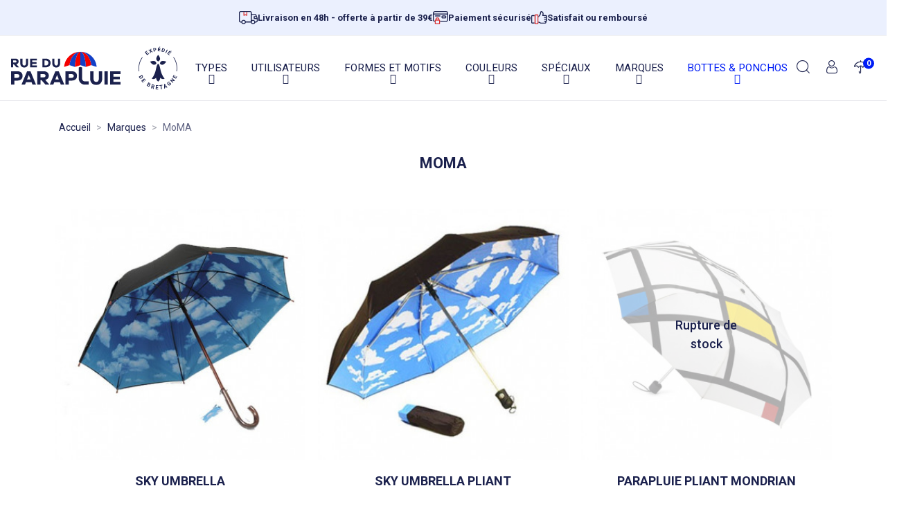

--- FILE ---
content_type: text/html; charset=utf-8
request_url: https://www.rueduparapluie.fr/71_moma
body_size: 37774
content:
<!doctype html>
<html lang="fr">

  <head>
    
      
  <link rel="preconnect" href="//fonts.gstatic.com/" crossorigin>
<link rel="preconnect" href="//ajax.googleapis.com" crossorigin>
<script type="text/javascript">
    WebFontConfig = {
        google: { families: [ 'Roboto:400,500,700,900' ] }
    };
    (function() {
        var wf = document.createElement('script');
        wf.src = 'https://ajax.googleapis.com/ajax/libs/webfont/1/webfont.js?display=swap';
        wf.type = 'text/javascript';
        wf.async = 'true';
        var s = document.getElementsByTagName('script')[0];
        s.parentNode.insertBefore(wf, s);
    })(); </script>



  <meta charset="utf-8">


  <meta http-equiv="x-ua-compatible" content="ie=edge">



  <title>parapluie Moma</title>
<script data-keepinline="true">
    var cdcGtmApi = '//www.rueduparapluie.fr/module/cdc_googletagmanager/async';
    var ajaxShippingEvent = 1;
    var ajaxPaymentEvent = 1;

/* datalayer */
dataLayer = window.dataLayer || [];
    let cdcDatalayer = {"event":"manufacturer","pageCategory":"manufacturer","ecommerce":{"currency":"EUR"},"google_tag_params":{"ecomm_pagetype":"other"}};
    dataLayer.push(cdcDatalayer);

/* call to GTM Tag */
    (function(w,d,s,l,i){w[l]=w[l]||[];w[l].push({'gtm.start':
  new Date().getTime(),event:'gtm.js'});var f=d.getElementsByTagName(s)[0],
  j=d.createElement(s),dl=l!='dataLayer'?'&l='+l:'';j.async=true;j.src=
  'https://metrics.rueduparapluie.fr/5wcmlh3986f5q4a.js?awl='+i.replace(/^GTM-/, '')+dl;f.parentNode.insertBefore(j,f);
  })(window,document,'script','dataLayer','GTM-KQGN2XZ');

/* async call to avoid cache system for dynamic data */
dataLayer.push({
  'event': 'datalayer_ready'
});
</script>
  <meta name="description" content="Le célébre parapluie, sky umbrella du Moma, représentant à l&#039;extérieur un classique parapluie noir et à l&#039;intérieur le ciel bleu et des nuages. Un parapluie connu dans le monde entier, en vente sur Rue du parapluie et expédié sous 24 h. !">
  <meta name="keywords" content="parapluie MOMA, parapluie sky umbrella">
        
    
        
  
<meta property="og:title" content="parapluie Moma"/>
<meta property="og:description" content="Le célébre parapluie, sky umbrella du Moma, représentant à l&#039;extérieur un classique parapluie noir et à l&#039;intérieur le ciel bleu et des nuages. Un parapluie connu dans le monde entier, en vente sur Rue du parapluie et expédié sous 24 h. !"/>
<meta property="og:type" content="website"/>
<meta property="og:url" content="https://www.rueduparapluie.fr/71_moma"/>
<meta property="og:site_name" content="Rueduparapluie"/>

      <meta property="og:image" content="https://www.rueduparapluie.fr/img/logo-1659600667.jpg"/>
  <script type="application/ld+json">
{
    "@context" : "http://schema.org",
    "@type" : "Organization",
    "name" : "Rueduparapluie",
    "url" : "https://www.rueduparapluie.fr/",
          "logo" : {
          "@type":"ImageObject",
          "url":"https://www.rueduparapluie.fr/img/logo-1659600667.jpg"
      }
    }

</script>

<script type="application/ld+json">
{
    "@context":"http://schema.org",
    "@type":"WebPage",
    "isPartOf": {
        "@type":"WebSite",
        "url":  "https://www.rueduparapluie.fr/",
        "name": "Rueduparapluie"
    },
    "name": "parapluie Moma",
    "url":  "https://www.rueduparapluie.fr/71_moma"
}


</script>
<script type="application/ld+json">
    {
    "@context": "https://schema.org",
    "@type": "BreadcrumbList",
    "itemListElement": [
        {
    "@type": "ListItem",
    "position": 1,
    "name": "Accueil",
    "item": "https://www.rueduparapluie.fr/"
    },        {
    "@type": "ListItem",
    "position": 2,
    "name": "Marques",
    "item": "https://www.rueduparapluie.fr/marques"
    },        {
    "@type": "ListItem",
    "position": 3,
    "name": "MoMA",
    "item": "https://www.rueduparapluie.fr/71_moma"
    }    ]
    }
    </script>

  



  <meta name="viewport" content="width=device-width, initial-scale=1">



  <link rel="icon" type="image/vnd.microsoft.icon" href="https://www.rueduparapluie.fr/img/favicon.ico?1659600916">
  <link rel="shortcut icon" type="image/x-icon" href="https://www.rueduparapluie.fr/img/favicon.ico?1659600916">



    <link rel="stylesheet" href="https://www.rueduparapluie.fr/themes/rueduparapluie/assets/cache/theme-c16249287.css" type="text/css" media="all">



  

  <script type="text/javascript">
        var hirEnableMailalert = false;
        var iqitmegamenu = {"sticky":false,"mobileType":"push","containerSelector":"#wrapper .container"};
        var prestashop = {"cart":{"products":[],"totals":{"total":{"type":"total","label":"Total","amount":0,"value":"0,00\u00a0\u20ac"},"total_including_tax":{"type":"total","label":"Total TTC","amount":0,"value":"0,00\u00a0\u20ac"},"total_excluding_tax":{"type":"total","label":"Total HT :","amount":0,"value":"0,00\u00a0\u20ac"}},"subtotals":{"products":{"type":"products","label":"Sous-total","amount":0,"value":"0,00\u00a0\u20ac"},"discounts":null,"shipping":{"type":"shipping","label":"Livraison","amount":0,"value":""},"tax":null},"products_count":0,"summary_string":"0 articles","vouchers":{"allowed":1,"added":[]},"discounts":[],"minimalPurchase":0,"minimalPurchaseRequired":""},"currency":{"id":1,"name":"Euro","iso_code":"EUR","iso_code_num":"978","sign":"\u20ac"},"customer":{"lastname":null,"firstname":null,"email":null,"birthday":null,"newsletter":null,"newsletter_date_add":null,"optin":null,"website":null,"company":null,"siret":null,"ape":null,"is_logged":false,"gender":{"type":null,"name":null},"addresses":[]},"language":{"name":"Fran\u00e7ais (French)","iso_code":"fr","locale":"fr-FR","language_code":"fr","is_rtl":"0","date_format_lite":"d\/m\/Y","date_format_full":"d\/m\/Y H:i:s","id":1},"page":{"title":"","canonical":null,"meta":{"title":"parapluie Moma","description":"Le c\u00e9l\u00e9bre parapluie, sky umbrella du Moma, repr\u00e9sentant \u00e0 l'ext\u00e9rieur un classique parapluie noir et \u00e0 l'int\u00e9rieur le ciel bleu et des nuages. Un parapluie connu dans le monde entier, en vente sur Rue du parapluie et exp\u00e9di\u00e9 sous 24 h. !","keywords":"parapluie MOMA, parapluie sky umbrella","robots":"index"},"page_name":"manufacturer","body_classes":{"lang-fr":true,"lang-rtl":false,"country-FR":true,"currency-EUR":true,"layout-full-width":true,"page-manufacturer":true,"tax-display-enabled":true},"admin_notifications":[]},"shop":{"name":"Rueduparapluie","logo":"https:\/\/www.rueduparapluie.fr\/img\/logo-1659600667.jpg","stores_icon":"https:\/\/www.rueduparapluie.fr\/img\/logo_stores.png","favicon":"https:\/\/www.rueduparapluie.fr\/img\/favicon.ico"},"urls":{"base_url":"https:\/\/www.rueduparapluie.fr\/","current_url":"https:\/\/www.rueduparapluie.fr\/71_moma","shop_domain_url":"https:\/\/www.rueduparapluie.fr","img_ps_url":"https:\/\/www.rueduparapluie.fr\/img\/","img_cat_url":"https:\/\/www.rueduparapluie.fr\/img\/c\/","img_lang_url":"https:\/\/www.rueduparapluie.fr\/img\/l\/","img_prod_url":"https:\/\/www.rueduparapluie.fr\/img\/p\/","img_manu_url":"https:\/\/www.rueduparapluie.fr\/img\/m\/","img_sup_url":"https:\/\/www.rueduparapluie.fr\/img\/su\/","img_ship_url":"https:\/\/www.rueduparapluie.fr\/img\/s\/","img_store_url":"https:\/\/www.rueduparapluie.fr\/img\/st\/","img_col_url":"https:\/\/www.rueduparapluie.fr\/img\/co\/","img_url":"https:\/\/www.rueduparapluie.fr\/themes\/rueduparapluie\/assets\/img\/","css_url":"https:\/\/www.rueduparapluie.fr\/themes\/rueduparapluie\/assets\/css\/","js_url":"https:\/\/www.rueduparapluie.fr\/themes\/rueduparapluie\/assets\/js\/","pic_url":"https:\/\/www.rueduparapluie.fr\/upload\/","pages":{"address":"https:\/\/www.rueduparapluie.fr\/adresse","addresses":"https:\/\/www.rueduparapluie.fr\/adresses","authentication":"https:\/\/www.rueduparapluie.fr\/authentification","cart":"https:\/\/www.rueduparapluie.fr\/panier","category":"https:\/\/www.rueduparapluie.fr\/index.php?controller=category","cms":"https:\/\/www.rueduparapluie.fr\/index.php?controller=cms","contact":"https:\/\/www.rueduparapluie.fr\/index.php?controller=contact","discount":"https:\/\/www.rueduparapluie.fr\/bons-de-reduction","guest_tracking":"https:\/\/www.rueduparapluie.fr\/suivi-commande-invite","history":"https:\/\/www.rueduparapluie.fr\/historique-des-commandes","identity":"https:\/\/www.rueduparapluie.fr\/identite","index":"https:\/\/www.rueduparapluie.fr\/","my_account":"https:\/\/www.rueduparapluie.fr\/mon-compte","order_confirmation":"https:\/\/www.rueduparapluie.fr\/confirmation","order_detail":"https:\/\/www.rueduparapluie.fr\/index.php?controller=order-detail","order_follow":"https:\/\/www.rueduparapluie.fr\/details-de-la-commande","order":"https:\/\/www.rueduparapluie.fr\/commande","order_return":"https:\/\/www.rueduparapluie.fr\/index.php?controller=order-return","order_slip":"https:\/\/www.rueduparapluie.fr\/avoirs","pagenotfound":"https:\/\/www.rueduparapluie.fr\/index.php?controller=pagenotfound","password":"https:\/\/www.rueduparapluie.fr\/mot-de-passe-oublie","pdf_invoice":"https:\/\/www.rueduparapluie.fr\/index.php?controller=pdf-invoice","pdf_order_return":"https:\/\/www.rueduparapluie.fr\/index.php?controller=pdf-order-return","pdf_order_slip":"https:\/\/www.rueduparapluie.fr\/index.php?controller=pdf-order-slip","prices_drop":"https:\/\/www.rueduparapluie.fr\/promotions","product":"https:\/\/www.rueduparapluie.fr\/index.php?controller=product","search":"https:\/\/www.rueduparapluie.fr\/recherche","sitemap":"https:\/\/www.rueduparapluie.fr\/plan-du-site","stores":"https:\/\/www.rueduparapluie.fr\/magasins","supplier":"https:\/\/www.rueduparapluie.fr\/fournisseurs","register":"https:\/\/www.rueduparapluie.fr\/authentification?create_account=1","order_login":"https:\/\/www.rueduparapluie.fr\/commande?login=1"},"alternative_langs":[],"theme_assets":"\/themes\/rueduparapluie\/assets\/","actions":{"logout":"https:\/\/www.rueduparapluie.fr\/?mylogout="},"no_picture_image":{"bySize":{"small_default":{"url":"https:\/\/www.rueduparapluie.fr\/img\/p\/fr-default-small_default.jpg","width":98,"height":98},"cart_default":{"url":"https:\/\/www.rueduparapluie.fr\/img\/p\/fr-default-cart_default.jpg","width":125,"height":125},"pdt_180":{"url":"https:\/\/www.rueduparapluie.fr\/img\/p\/fr-default-pdt_180.jpg","width":180,"height":180},"pdt_300":{"url":"https:\/\/www.rueduparapluie.fr\/img\/p\/fr-default-pdt_300.jpg","width":300,"height":300},"home_default":{"url":"https:\/\/www.rueduparapluie.fr\/img\/p\/fr-default-home_default.jpg","width":342,"height":342},"pdt_360":{"url":"https:\/\/www.rueduparapluie.fr\/img\/p\/fr-default-pdt_360.jpg","width":360,"height":360},"medium_default":{"url":"https:\/\/www.rueduparapluie.fr\/img\/p\/fr-default-medium_default.jpg","width":452,"height":452},"pdt_540":{"url":"https:\/\/www.rueduparapluie.fr\/img\/p\/fr-default-pdt_540.jpg","width":540,"height":540},"large_default":{"url":"https:\/\/www.rueduparapluie.fr\/img\/p\/fr-default-large_default.jpg","width":800,"height":800}},"small":{"url":"https:\/\/www.rueduparapluie.fr\/img\/p\/fr-default-small_default.jpg","width":98,"height":98},"medium":{"url":"https:\/\/www.rueduparapluie.fr\/img\/p\/fr-default-home_default.jpg","width":342,"height":342},"large":{"url":"https:\/\/www.rueduparapluie.fr\/img\/p\/fr-default-large_default.jpg","width":800,"height":800},"legend":""}},"configuration":{"display_taxes_label":true,"display_prices_tax_incl":true,"is_catalog":false,"show_prices":true,"opt_in":{"partner":false},"quantity_discount":{"type":"discount","label":"Remise sur prix unitaire"},"voucher_enabled":1,"return_enabled":1},"field_required":[],"breadcrumb":{"links":[{"title":"Accueil","url":"https:\/\/www.rueduparapluie.fr\/"},{"title":"Marques","url":"https:\/\/www.rueduparapluie.fr\/marques"},{"title":"MoMA","url":"https:\/\/www.rueduparapluie.fr\/71_moma"}],"count":3},"link":{"protocol_link":"https:\/\/","protocol_content":"https:\/\/"},"time":1769934306,"static_token":"526a8be68fbbeb4c1ff6b125f341dac9","token":"c2b218a411cd03f6c447d338b1221341","debug":false};
        var recaptcha_position_contact_us = "";
        var recaptcha_position_login = "";
        var recaptcha_position_mailalert = "";
        var recaptcha_position_newsletter = "";
        var recaptcha_position_password = "";
        var recaptcha_position_productcomment = "";
        var recaptcha_position_registration = "";
      </script>



  <script type="text/javascript">
    
        var psv = 1.7;
        var hiRecaptchaSiteKey = '6Ld-AmwdAAAAAFtmaqcIfPxhKDdwfAmtPet2-caK';
        var hirecaptchaContact = '1';
        var hirEnableContactPageCaptcha = '';
        var hirEnableAuthPageCaptcha = '';
        var hirEnableNewsletter = '';
        var hirEnableLogin = '';
        var hirEnablePassword = '';
        var hirEnableMailalert = '';
        var hirEnableProductcomment = '';
        var hirecaptchaSize = 'invisible';
        var hirecaptchaTheme = 'light';
        var hirVersion = 2;
        var hi_recaptcha_Controller = 'https://www.rueduparapluie.fr/module/hirecaptcha/validate';
        var hi_recaptcha_verification_controller = 'https://www.rueduparapluie.fr/module/hirecaptcha/verification';
        var hi_recaptcha_secure_key = '6e7d84e4a830482f0e08ced964ea802f';
    
</script>

    <script src="https://www.google.com/recaptcha/api.js?onload=hirecaptchaOnloadCallback&render=explicit&hl=fr"
            async defer>
    </script>
<script type="text/javascript">
    
        var contactWidget;
        var authWidget;
        var newsletterWidget;
        var loginWidget;
        var passwordWidget;
        var mailalertWidget;
        var productcommentWidget;
        var hiRecaptchaOnSubmitContact = function(token) {
            if(hirecaptchaSize == 'invisible') {
                if(psv >= 1.7) {
                    $('.contact-form form').submit();
                } else {
                    $('.contact-form-box').submit();
                }
            }
        };
        var hiRecaptchaOnSubmitAuth = function(token) {
            if(hirecaptchaSize == 'invisible') {
                if(psv >= 1.7){
                    document.getElementById('customer-form').submit();
                } else {
                    document.getElementById('account-creation_form').submit();
                }
            }
        };
        var hiRecaptchaOnSubmitNewsletter = function(token) {
            if(hirecaptchaSize == 'invisible') {
                if(psv >= 1.7) {
                    $('.block_newsletter form').submit();
                } else {
                    $('#newsletter_block_left form').submit();
                }
            }
        };
        var hiRecaptchaOnSubmitLogin = function(token) {
            if(hirecaptchaSize == 'invisible') {
                if(psv >= 1.7) {
                    $('#login-form').submit();
                } else {
                    $('#login_form').submit();
                }
            }
        };
        var hiRecaptchaOnSubmitPassword = function(token) {
            if(hirecaptchaSize == 'invisible') {
                if(psv >= 1.7) {
                    $('.forgotten-password input[type="submit"]').click();
                } else {
                    $('#form_forgotpassword').submit();
                }
            }
        };
        var hirecaptchaOnloadCallback = function() {
            if(hirEnableContactPageCaptcha) {
                var contactCaptchaCounter = 0;
                var contactCaptchaInterval = setInterval(function() {
                    contactCaptchaCounter++;
                    if ($('#hi_recaptcha_contact').length > 0) {
                        clearInterval(contactCaptchaInterval);

                        contactWidget = grecaptcha.render('hi_recaptcha_contact', {
                            sitekey: hiRecaptchaSiteKey,
                            theme: hirecaptchaTheme,
                            size: hirecaptchaSize,
                            callback: hiRecaptchaOnSubmitContact,
                            badge: recaptcha_position_contact_us
                        });
                    } else if (contactCaptchaCounter >= 20) {
                        // stop the loop after 20 attempts
                        clearInterval(contactCaptchaInterval);
                    }
                }, 200);
            }
            if (hirEnableAuthPageCaptcha && psv >= 1.7) {
                var authCaptchaCounter = 0;
                var authCaptchaInterval = setInterval(function() {
                    authCaptchaCounter++;
                    if ($('#hi_recaptcha_auth').length > 0) {
                        clearInterval(authCaptchaInterval);

                        authWidget = grecaptcha.render('hi_recaptcha_auth', {
                            sitekey: hiRecaptchaSiteKey,
                            theme: hirecaptchaTheme,
                            size: hirecaptchaSize,
                            callback: hiRecaptchaOnSubmitAuth,
                            badge: recaptcha_position_registration
                        });
                    } else if (authCaptchaInterval >= 20) {
                        // stop the loop after 20 attempts
                        clearInterval(authCaptchaInterval);
                    }
                }, 200);
            }
            if (hirEnableNewsletter) {
                var newsletterCaptchaCounter = 0;
                var newsletterCaptchaInterval = setInterval(function() {
                    newsletterCaptchaCounter++;

                    if ($('#hi_recaptcha_newsletter').length > 0) {
                        clearInterval(newsletterCaptchaInterval);

                        newsletterWidget = grecaptcha.render('hi_recaptcha_newsletter', {
                            sitekey: hiRecaptchaSiteKey,
                            theme: hirecaptchaTheme,
                            size: hirecaptchaSize,
                            callback: hiRecaptchaOnSubmitNewsletter,
                            badge: recaptcha_position_newsletter
                        });
                    } else if (newsletterCaptchaCounter >= 20) {
                        clearInterval(newsletterCaptchaInterval);
                    }
                }, 200);
            }
            if (hirEnableLogin) {
                var loginCaptchaCounter = 0;
                var loginCaptchaInterval = setInterval(function() {
                    loginCaptchaCounter++;

                    if ($('#authentication #hi_recaptcha_login').length > 0) {
                        clearInterval(loginCaptchaInterval);

                        loginWidget = grecaptcha.render('hi_recaptcha_login', {
                            sitekey: hiRecaptchaSiteKey,
                            theme: hirecaptchaTheme,
                            size: hirecaptchaSize,
                            callback: hiRecaptchaOnSubmitLogin,
                            badge: recaptcha_position_login
                        });
                    } else if (loginCaptchaCounter >= 20) {
                        clearInterval(loginCaptchaInterval);
                    }
                }, 200);
            }
            if (hirEnablePassword) {
                var passwordCaptchaCounter = 0;
                var passwordCaptchaInterval = setInterval(function() {
                    passwordCaptchaCounter++;

                    if ($('#password #hi_recaptcha_password').length > 0) {
                        clearInterval(passwordCaptchaInterval);

                        passwordWidget = grecaptcha.render('hi_recaptcha_password', {
                            sitekey: hiRecaptchaSiteKey,
                            theme: hirecaptchaTheme,
                            size: hirecaptchaSize,
                            callback: hiRecaptchaOnSubmitPassword,
                            badge: recaptcha_position_password
                        });
                    } else if (passwordCaptchaCounter >= 20) {
                        clearInterval(passwordCaptchaInterval);
                    }
                }, 200);
                
            }
            if (hirEnableMailalert) {
                var mailalertCaptchaCounter = 0;
                var mailalertCaptchaInterval = setInterval(function() {
                    mailalertCaptchaCounter++;

                    if ($('.js-mailalert').length > 0 || $('#mailalert_link').length > 0) {
                        clearInterval(mailalertCaptchaInterval);

                        if (hirVersion == 2 && hirecaptchaSize == 'invisible') {
                            mailalertWidget = grecaptcha.render('hi_recaptcha_mailalert', {
                                sitekey: hiRecaptchaSiteKey,
                                theme: hirecaptchaTheme,
                                size: hirecaptchaSize,
                                callback: validateMailAlertForm,
                                badge: recaptcha_position_mailalert
                            });
                        } else {
                            mailalertWidget = grecaptcha.render('hi_recaptcha_mailalert', {
                                sitekey: hiRecaptchaSiteKey,
                                theme: hirecaptchaTheme,
                                size: hirecaptchaSize,
                                badge: recaptcha_position_mailalert
                            });
                        }
                    } else if (mailalertCaptchaCounter >= 20) {
                        clearInterval(mailalertCaptchaInterval);
                    }
                }, 200);
            }
            if (hirEnableProductcomment) {
                var commentCaptchaCounter = 0;
                var commentCaptchaInterval = setInterval(function() {
                    commentCaptchaCounter++;

                    if ($('#post-product-comment-form').length > 0 || $('#id_new_comment_form').length > 0) {
                        clearInterval(commentCaptchaInterval);

                        if (hirVersion == 2 && hirecaptchaSize == 'invisible') {
                            productcommentWidget = grecaptcha.render('hi_recaptcha_productcomment', {
                                sitekey: hiRecaptchaSiteKey,
                                theme: hirecaptchaTheme,
                                size: hirecaptchaSize,
                                callback: validateProductcommentForm,
                                badge: recaptcha_position_productcomment
                            });
                        } else {
                            productcommentWidget = grecaptcha.render('hi_recaptcha_productcomment', {
                                sitekey: hiRecaptchaSiteKey,
                                theme: hirecaptchaTheme,
                                size: hirecaptchaSize,
                                badge: recaptcha_position_productcomment
                            });
                        }
                    } else if (commentCaptchaCounter >= 20) {
                        clearInterval(commentCaptchaInterval);
                    }
                }, 200);
            }
        };

        var hirecaptchaOnloadCallback3 = function() {
            if(hirEnableContactPageCaptcha) {
                var contactCaptchaCounter = 0;
                var contactCaptchaInterval = setInterval(function() {
                    contactCaptchaCounter++;

                    if ($('#hi_recaptcha_contact').length > 0) {
                        clearInterval(contactCaptchaInterval);

                        contactWidget = grecaptcha.render('hi_recaptcha_contact', {
                            sitekey: hiRecaptchaSiteKey,
                            theme: hirecaptchaTheme,
                            size: 'invisible',
                            callback: hiRecaptchaOnSubmitContact,
                            badge: recaptcha_position_contact_us
                        });
                    } else if (contactCaptchaCounter >= 20) {
                        clearInterval(contactCaptchaInterval);
                    }
                }, 200);
            }
            if (hirEnableAuthPageCaptcha && psv >= 1.7) {
                var authCaptchaCounter = 0;
                var authCaptchaInterval = setInterval(function() {
                    authCaptchaCounter++;

                    if ($('#hi_recaptcha_auth').length > 0) {
                        clearInterval(authCaptchaInterval);

                        authWidget = grecaptcha.render('hi_recaptcha_auth', {
                            sitekey: hiRecaptchaSiteKey,
                            theme: hirecaptchaTheme,
                            size: 'invisible',
                            badge: recaptcha_position_registration
                        });
                    } else if (authCaptchaCounter >= 20) {
                        clearInterval(authCaptchaInterval);
                    }
                }, 200);
            }
            if (hirEnableNewsletter) {
                var newsletterCaptchaCounter = 0;
                var newsletterCaptchaInterval = setInterval(function() {
                    newsletterCaptchaCounter++;

                    if ($('#hi_recaptcha_newsletter').length > 0) {
                        clearInterval(newsletterCaptchaInterval);

                        newsletterWidget = grecaptcha.render('hi_recaptcha_newsletter', {
                            sitekey: hiRecaptchaSiteKey,
                            theme: hirecaptchaTheme,
                            size: 'invisible',
                            badge: recaptcha_position_newsletter
                        });
                    } else if (newsletterCaptchaCounter >= 20) {
                        clearInterval(newsletterCaptchaInterval);
                    }
                }, 200);
            }
            if (hirEnableLogin) {
                var loginCaptchaCounter = 0;
                var loginCaptchaInterval = setInterval(function() {
                    loginCaptchaCounter++;

                    if ($('#authentication #hi_recaptcha_login').length > 0) {
                        clearInterval(loginCaptchaInterval);

                        loginWidget = grecaptcha.render('hi_recaptcha_login', {
                            sitekey: hiRecaptchaSiteKey,
                            theme: hirecaptchaTheme,
                            size: 'invisible',
                            badge: recaptcha_position_login
                        });
                    } else if (loginCaptchaCounter >= 20) {
                        clearInterval(loginCaptchaInterval);
                    }
                }, 200);
            }
            if (hirEnablePassword) {
                var passwordCaptchaCounter = 0;
                var passwordCaptchaInterval = setInterval(function() {
                    passwordCaptchaCounter++;

                    if ($('#password #hi_recaptcha_password').length > 0) {
                        clearInterval(passwordCaptchaInterval);

                        passwordWidget = grecaptcha.render('hi_recaptcha_password', {
                            sitekey: hiRecaptchaSiteKey,
                            theme: hirecaptchaTheme,
                            size: 'invisible',
                            badge: recaptcha_position_password
                        });
                    } else if (passwordCaptchaCounter >= 20) {
                        clearInterval(passwordCaptchaInterval);
                    }
                }, 200);
            }
            if (hirEnableMailalert) {
                var mailalertCaptchaCounter = 0;
                var mailalertCaptchaInterval = setInterval(function() {
                    mailalertCaptchaCounter++;

                    if ($('.js-mailalert').length > 0 || $('#mailalert_link').length > 0) {
                        clearInterval(mailalertCaptchaInterval);

                        mailalertWidget = grecaptcha.render('hi_recaptcha_mailalert', {
                            sitekey: hiRecaptchaSiteKey,
                            theme: hirecaptchaTheme,
                            size: 'invisible',
                            badge: recaptcha_position_mailalert
                        });
                    } else if (mailalertCaptchaCounter >= 20) {
                        clearInterval(mailalertCaptchaInterval);
                    }
                }, 200);
            }
            if (hirEnableProductcomment) {
                var commentCaptchaCounter = 0;
                var commentCaptchaInterval = setInterval(function() {
                    commentCaptchaCounter++;

                    if ($('#post-product-comment-form').length > 0 || $('#id_new_comment_form').length > 0) {
                        clearInterval(mailalertCaptchaInterval);

                        productcommentWidget = grecaptcha.render('hi_recaptcha_productcomment', {
                            sitekey: hiRecaptchaSiteKey,
                            theme: hirecaptchaTheme,
                            size: 'invisible',
                            badge: recaptcha_position_productcomment
                        });
                    } else if (commentCaptchaCounter >= 200) {
                        clearInterval(commentCaptchaInterval);
                    }
                }, 200);
            }
        };
    
</script>

<script src="https://cdn.brevo.com/js/sdk-loader.js" async></script>
<script>
    window.Brevo = window.Brevo || [];
    Brevo.push([
        "init",
        {
            client_key: "xoql4lu4mjg5et6f2n1aa4xy",
            email_id: "",
        },
    ]);
</script>





    
  </head>

  <body id="manufacturer" class="lang-fr country-fr currency-eur layout-full-width page-manufacturer tax-display-enabled">

    
        <div class="container-pwreassurance">
    <div class="container-fluid pwreassurance reassurance-header py-3">
      <div class="row ">
                <div class="items w-100 d-flex justify-content-center flex-wrap pwreassurance--slickmobile" data-slick='{"slidesToShow": 1,"slidesToScroll": 1,"mobileFirst":true,"arrows":false,"rows":0,"dots": false,"autoplay": true,"autoplaySpeed": 2000,"responsive": [{"breakpoint": 992,"settings":"unslick"}]}'>
                                        <a id="link-cms-page-1" class="cms-page-link pwreassurance-link" href="https://www.rueduparapluie.fr/content/1-informations-livraisons" title="Informations sur les livraisons">
                              <div class="item d-flex justify-content-center align-items-center">
                                      <?xml version="1.0" encoding="UTF-8"?><svg id="Calque_1" xmlns="http://www.w3.org/2000/svg" viewBox="0 0 452.23 322.08"><defs><style>.cls-1{fill:#1b214d;}.cls-2{fill:#d93133;}.cls-3{fill:none;}</style></defs><path class="cls-1" d="M451.92,183.92c-.23-7.19-1.57-14.3-3.89-20.58-6.53-17.64-13.63-35.42-20.49-52.62-1.7-4.25-3.4-8.5-5.09-12.75-6.93-17.42-20.57-26.64-39.44-26.66-15.73-.01-31.46-.01-47.19-.01h-27.16v-2.02c0-3.13,.01-6.21,.01-9.26,.01-6.62,.02-12.88-.02-19.23C308.49,17.3,291.31,.16,267.8,.03c-6.86-.04-13.82-.03-20.56-.02-3.09,0-6.18,0-9.28,0H41.54C25.04,.02,12.71,7.1,4.89,21.06c-1.51,2.69-2.48,5.68-3.51,8.86-.44,1.34-.89,2.72-1.38,4.08V245.02c.24,.32,.51,.74,.64,1.28,5.21,21.59,19.67,33.01,41.8,33.03h16.39l.43,1.46c8.59,29.9,33.15,40.92,51.57,41.27,.43,.01,.86,.02,1.28,.02,24.28,0,41.54-13.52,52.76-41.28l.51-1.27h121.45l.45,1.4c8.36,25.6,24.84,39.31,48.99,40.76,27.7,1.66,46.83-12.13,56.89-41l.48-1.36h6.22c3.49,0,6.94,.01,10.4,0,24.57-.06,41.77-17.16,41.83-41.58,.01-4.43,.04-8.86,.07-13.28,.08-13.31,.17-27.06-.24-40.55Zm-317.85,106.38c-5.95,5.88-13.8,9.11-22.11,9.11-.08,0-.17,0-.25-.01-8.33-.06-16.16-3.4-22.05-9.39-5.93-6.04-9.15-14.01-9.06-22.44,.17-17.1,14.27-31,31.42-31h.05c8.37,.02,16.25,3.31,22.19,9.29,5.94,5.99,9.2,13.91,9.16,22.3-.04,8.36-3.36,16.22-9.35,22.14Zm151.91-33.96h-120.64l-.47-1.37c-9.18-27.08-26.97-40.81-52.84-40.81h-.23c-25.82,.08-43.55,13.89-52.72,41.06l-.46,1.37h-1.46c-1.87,0-3.75,.03-5.64,.05-1.89,.03-3.8,.05-5.73,.05-2.44,0-4.89-.04-7.33-.17-8.3-.44-15.06-7.22-15.72-15.78-.09-1.09-.08-2.16-.07-3.19v-.97c.01-64.59,0-129.18,.01-193.77,0-13.72,6.45-20.11,20.29-20.11H107.8l41.76,.2h29.28v.14l22.91,.11,1.86-.15c.46-.03,.89-.08,1.29-.12,.88-.08,1.7-.17,2.56-.17h6.72c17.51-.02,35.61-.03,53.41,0,11.33,.03,18.38,7.09,18.38,18.43,.02,53.22,.02,106.43,.01,159.64v55.56Zm126.98-112.35c1.86,.03,3.89,1.83,4.55,3.42,2.11,5.07,4.09,10.16,6.17,15.54,.67,1.72,1.35,3.46,2.04,5.23l1.08,2.76h-46.6v-27.05h8.67c7.91-.01,16.08-.02,24.09,.1Zm-50.89,146.38c-5.95,5.84-13.77,9.04-22.06,9.04-.12,0-.24,0-.37-.01-17.11-.19-31-14.33-30.96-31.51,.01-8.36,3.31-16.23,9.29-22.16,5.99-5.95,13.89-9.21,22.32-9.16,8.35,.04,16.2,3.37,22.11,9.36,5.94,6.02,9.17,13.97,9.1,22.38-.07,8.34-3.42,16.17-9.43,22.06Zm67.35-79.04c.01,8.63,.01,17.26,0,25.89-.02,12.69-6.81,19.41-19.64,19.43h-16.56l-.41-1.48c-5.06-17.82-15.78-30.27-31.85-36.98-16.54-6.9-32.59-5.74-49.08,3.55l-3.02,1.7V94.35l1.85-.16c.28-.02,.54-.05,.79-.08,.56-.06,1.09-.11,1.66-.11,23.61-.01,47.22-.02,70.82-.01,8.14,.01,14.03,3.98,17.03,11.5,1.11,2.8,2.22,5.6,3.41,8.6l2.81,7.11h-34.5c-1.3-.02-2.64-.02-3.93,.02-6.84,.22-11.46,4.89-11.51,11.63-.09,14.96-.1,30.98,0,48.98,.04,7.22,4.76,11.9,12.04,11.93,12.38,.06,24.98,.05,37.15,.03,5.13,0,10.25-.02,15.4,0h7.55v17.54Z"/><path class="cls-2" d="M201.73,102.72c-.01,4.76-1.74,8.56-4.87,10.71-3.13,2.14-7.29,2.37-11.73,.66-3.42-1.32-6.89-2.72-10.24-4.07-5.18-2.08-10.52-4.23-15.87-6.18-2.56-.93-5.85-.94-8.39-.02-5.6,2.02-11.2,4.27-16.63,6.45-3.02,1.22-6.04,2.43-9.07,3.62-4.73,1.84-9.08,1.67-12.24-.47-3.12-2.13-4.86-6.05-4.88-11.04-.03-3.77-.02-7.54-.01-11.32V22.7l41.76,.2h-18.78V87.14l2.78-1.11c1.58-.63,3.12-1.23,4.63-1.82,3.4-1.33,6.62-2.58,9.81-4.02,4.61-2.07,8.85-2.1,13.35-.08,3.29,1.47,6.58,2.75,10.07,4.1,1.53,.59,3.07,1.19,4.64,1.82l2.78,1.1V23.04l22.91,.11v27.95c.01,16.92,.02,34.41-.02,51.62Z"/><line class="cls-3" x1="178.84" y1="23.04" x2="149.56" y2="22.9"/></svg>
                                                        <span class="pwreassurance-title font-weight-bold mb-0">Livraison en 48h - offerte à partir de 39€</span>
                                                    </div>
                              </a>
                                                      <a id="link-cms-page-5" class="cms-page-link pwreassurance-link" href="https://www.rueduparapluie.fr/content/5-securite-des-paiements" title="Sécurité des paiements">
                              <div class="item d-flex justify-content-center align-items-center">
                                      <?xml version="1.0" encoding="UTF-8"?><svg id="Calque_1" xmlns="http://www.w3.org/2000/svg" viewBox="0 0 383.26 322.08"><defs><style>.cls-1{fill:#1b214d;}.cls-2{fill:#d93133;}</style></defs><path class="cls-1" d="M330.91,.18C238.47,.17,146.03,.48,53.6,0,23.68-.15,3.21,21.03,.53,43.39c-.04,.33-.35,.63-.53,.95V218c.64,2.51,1.15,5.06,1.95,7.52,6.9,21.17,21.44,33.25,43.45,36.41,.86,.13,1.73,.2,2.6,.31,.1,.02,.2,.12,.65,.4v-23.16c-15.1-1-26.14-12.99-26.17-28.22-.07-34.17-.02-68.35-.02-102.52v-26.08H360.79v4.13c0,40.91,.01,81.82,0,122.73,0,18.52-11.61,30.18-30.06,30.19-49.27,.01-98.54,0-147.8,0h-4.03v22.46h4.75c49.03,0,98.05,0,147.08-.01,30.79,0,52.51-21.72,52.52-52.5,.01-52.4,.01-104.79,0-157.18-.01-30.54-21.79-52.3-52.34-52.3ZM22.16,59.82c.34-5.26,.18-10.29,1.07-15.13,2.27-12.33,13.35-21.52,25.89-22.02,.99-.04,1.99-.04,2.99-.04,93.03,0,186.07,0,279.1,.01,14.03,0,25.23,7.72,28.37,20.31,1.33,5.33,1.14,11.04,1.67,16.87H22.16Z"/><path class="cls-2" d="M178.9,266.53v-33.78c0-13.51-4.5-19.43-17.96-23.22,0-3.58,.01-7.28,0-10.98-.08-24.87-17.82-42.62-42.69-42.67-8.58-.01-17.15-.44-25.44,2.84-15.09,5.97-25.67,20.64-26.12,36.89-.13,4.6-.02,9.21-.02,13.96-17.05,3.37-19.22,15.72-17.86,29.92-.05,0-.1-.01-.15-.01v26.97c.01,11.85-.05,23.7,.02,35.55,.07,11.46,8.41,19.99,19.78,20.02,30.19,.08,60.38,.07,90.57,0,11.4-.03,19.78-8.49,19.86-19.94,.08-11.85,.02-23.7,.02-35.55Zm-89.15-73.55c1.43-8.71,8.99-14.45,17.82-14.63,4.35-.09,8.72-.14,13.07,.03,9.47,.37,17.26,7.98,17.76,17.43,.23,4.46,.04,8.94,.04,13.82h-48.86c0-5.61-.72-11.27,.17-16.65Zm66.51,106.33H71.26v-66.87h85v66.87Z"/><path class="cls-1" d="M275.46,107.97c10.22,0,20.44-.04,30.66,0,16.68,.07,28.46,11.83,28.45,28.53,0,6.59,.33,13.29-.72,19.74-2.06,12.71-13.16,21.91-26.04,22.02-21.56,.17-43.12,.2-64.68,0-14.67-.14-26.53-12.13-26.74-26.79-.1-7.08-.42-14.29,.66-21.24,2-12.91,13.21-21.94,26.25-22.25,.25,0,.5-.01,.75-.01,10.47,0,20.94,0,31.4,0Zm.03,47.9c10.22,0,20.43,.03,30.65-.02,4.11-.02,5.93-1.84,5.99-5.91,.07-4.48,.06-8.97,0-13.46-.05-4.15-1.81-6.03-5.85-6.04-20.56-.04-41.12-.04-61.68,0-3.9,0-5.72,1.85-5.79,5.72-.08,4.36-.04,8.72-.02,13.08,.03,4.98,1.7,6.61,6.79,6.62,9.97,.02,19.94,0,29.9,0Z"/><path class="cls-1" d="M120.15,107.97c19.57,0,39.13-.04,58.7,.02,9.09,.03,14.67,8.42,10.78,16.15-2.33,4.63-6.33,6.32-11.37,6.31-25.05-.05-50.1-.02-75.15-.02-13.83,0-27.67,0-41.5,0-7.85,0-13.01-4.54-12.94-11.34,.06-6.64,5.18-11.11,12.79-11.11,19.57-.01,39.13,0,58.7,0Z"/></svg>
                                                        <span class="pwreassurance-title font-weight-bold mb-0">Paiement sécurisé</span>
                                                    </div>
                              </a>
                                                      <a id="link-cms-page-3" class="cms-page-link pwreassurance-link" href="https://www.rueduparapluie.fr/content/3-cgv" title="Conditions générales de ventes">
                              <div class="item d-flex justify-content-center align-items-center">
                                      <?xml version="1.0" encoding="UTF-8"?><svg id="Calque_1" xmlns="http://www.w3.org/2000/svg" viewBox="0 0 383.3 317.74"><defs><style>.cls-1{fill:#1b214d;}.cls-2{fill:#d93133;}</style></defs><path class="cls-1" d="M383.3,176.6c0-8.82-3.33-16.44-8.92-23.11,6.3-7.42,9.45-15.69,8.55-25.09-1.85-19.18-15.68-31.74-34.98-31.87-17.22-.12-34.43-.03-51.65-.03h-4.59c.3-1.74,.53-2.82,.66-3.91,1.08-9.27,3.03-18.54,3.06-27.81,.07-31.64-16.87-54.64-45.87-63.51-11.38-3.48-22.61,.32-29.09,9.67-3.34,4.82-4.22,10.3-4.69,15.93-2.98,35.48-16.93,66.06-41.16,92.04-.61,.65-1.34,1.19-2.39,2.11v34.03c.26-2.3,1.28-3.92,3.16-5.57,27.25-24.05,47.56-52.72,56.89-88.23,2.81-10.67,4.18-21.74,5.81-32.69,.96-6.51,1.5-7.13,7.71-4.85,17.59,6.47,26.96,20.21,27.33,40.49,.23,12.73-2.58,24.98-6.32,37.06-.72,2.35-1.48,4.87-1.36,7.27,.32,6.43,5.32,10.4,12.68,10.42,22.34,.03,44.67,.01,67,.01,1.25,0,2.5-.02,3.74,.03,6.66,.27,11.72,5.27,11.79,11.61,.06,6.48-5.18,11.74-11.97,11.79-10.73,.07-21.46-.03-32.19,.04-6.2,.04-10.71,3.51-11.83,8.87-1.5,7.16,3.61,13.48,11.12,13.54,10.98,.09,21.96-.1,32.93,.08,9.28,.16,14.84,9.08,10.82,17.06-2.5,4.95-6.85,6.6-12.07,6.6-10.48,0-20.97-.05-31.44,.02-6.07,.04-10.54,3.74-11.44,9.22-1.2,7.31,4,13.11,12.07,13.19,10.61,.1,21.21,.04,31.82,.02,4.98-.01,8.64,2.19,10.87,6.58,2.12,4.15,1.66,8.26-1.03,12-2.41,3.36-5.81,4.91-9.99,4.89-10.73-.05-21.46-.1-32.19,.02-8.73,.09-14.21,8.2-10.75,15.76,1.94,4.23,5.33,6.51,10,6.63,3.99,.1,7.99-.06,11.98,.03,7.69,.17,13.05,4.9,13.13,11.49,.08,6.85-5.58,12.1-13.38,12.14-15.47,.08-30.94,.02-46.41,.02-13.85,0-27.7-.02-41.55,.01-8.84,.02-16.69-2.57-23.21-8.69-11.18-10.48-24.39-15.66-39.76-15.22-1,.03-1.99-.04-2.99-.1-.22-.02-.42-.2-.97-.49v23.3c11.22-1.11,20.64,1.49,28.63,9.09,10.01,9.52,22.16,14.39,35.92,14.48,30.56,.2,61.13,.27,91.7,0,18.08-.17,32.18-12.93,34.13-30.9,.6-5.51-.87-11.25-1.44-17.33,10.33-4.12,17.79-11.95,20.79-23.68,2.99-11.72-.07-22.12-7.55-31.29,5.86-6.85,8.89-14.46,8.89-23.17ZM22.15,98.17c-9.44,.06-17.42,5.81-20.69,14.55-.52,1.38-.97,2.79-1.46,4.18v164.69c6.28,14.92,11.42,18.29,27.84,18.29s33.19,.02,49.78-.02c.91,0,1.67,.04,2.3,.34v-23.06H22.58V120.9h57.34v-22.77h-3.5c-18.09,0-36.18-.06-54.27,.04Z"/><path class="cls-2" d="M172.23,103.96c-.06-14.25-9.47-23.69-23.69-23.71-14.97-.02-29.94-.02-44.92,0-1.61,0-3.25,.07-4.83,.39-9.65,1.95-15.41,8.08-18.2,17.48h-.67v202.07c.67,.31,1.2,.91,1.61,2.02,3.83,10.35,11.18,15.42,22.24,15.47,14.84,.07,29.69,.07,44.54,0,14.75-.06,23.86-9.36,23.89-24.23,0-4.69,0-9.39,0-14.06h.03v-23.3s-.02-.01-.03-.02v-3.84c0-31.94,.06-63.87-.05-95.81,0-.49,.02-.95,.08-1.38v-34.03c0-6.09,.02-11.58,0-17.06Zm-22.71,191.08h-46.6V102.79h46.6v192.25Z"/></svg>
                                                        <span class="pwreassurance-title font-weight-bold mb-0">Satisfait ou remboursé</span>
                                                    </div>
                              </a>
                                </div>
      </div>
    </div>
  </div>
<noscript><iframe src="https://metrics.rueduparapluie.fr/ns.html?id=GTM-KQGN2XZ"
height="0" width="0" style="display:none;visibility:hidden"></iframe></noscript>

    

    <main>
      
              

      <header id="header" class="l-header ">
        
          
    <div class="header-banner">
        
    </div>



    <div class="header-nav u-bor-bot">
        <div class="header__container container">
            <div class="u-a-i-c d--flex-between visible--desktop">
                <div class="small">
                    
                </div>
                <div class="header-nav__right">
                    
                </div>
            </div>
        </div>
    </div>





<div class="d-flex d-lg-block hidden-md-down">
    <button class="visible--mobile btn" id="menu-icon" data-toggle="modal" data-target="#mobile_top_menu_wrapper">
        <i class="material-icons d-inline">&#xE5D2;</i>
    </button>


    <div class="menu position-relative py-2 py-xl-4">
        <div class="container logo-customer d-flex justify-content-between align-items-center mb-2 mb-xl-0">
            <a href="https://www.rueduparapluie.fr/" class="header__logo text-center d-flex align-items-center">
                <svg id="Calque_1" xmlns="http://www.w3.org/2000/svg" viewBox="0 0 431.71 131.11"><path d="M26.02,77.09c5.94,0,10.66,1.67,14.15,5.01,3.5,3.34,5.24,7.74,5.24,13.21s-1.8,10.04-5.4,13.41c-3.6,3.36-8.45,5.05-14.55,5.05H13.01v16.16H0v-52.83H26.02Zm-1.5,25.77c2.52,0,4.51-.67,5.95-2.01,1.45-1.34,2.17-3.14,2.17-5.4s-.74-3.9-2.21-5.24-3.44-2.01-5.91-2.01H13.01v14.67h11.51Z" style="fill:#1b214d;"/><path d="M84.61,129.92l-3.71-9.62h-22.24l-3.71,9.62h-13.96l22.08-52.83h13.33l22.08,52.83h-13.87Zm-14.82-38.16l-6.7,17.35h13.48l-6.78-17.35Z" style="fill:#1b214d;"/><path d="M135.78,129.92l-15.93-18.14h-3.78v18.14h-13.01v-52.83h26.73c5.73,0,10.33,1.59,13.8,4.77s5.2,7.35,5.2,12.5c0,4.31-1.24,7.95-3.71,10.92s-5.86,4.93-10.17,5.87l16.56,18.77h-15.69Zm-7.41-29.02c2.31,0,4.17-.58,5.56-1.73s2.09-2.71,2.09-4.65-.7-3.42-2.09-4.57c-1.39-1.16-3.25-1.73-5.56-1.73h-12.3v12.69h12.3Z" style="fill:#1b214d;"/><path d="M196.18,129.92l-3.71-9.62h-22.24l-3.71,9.62h-13.96l22.08-52.83h13.33l22.08,52.83h-13.87Zm-14.82-38.16l-6.7,17.35h13.48l-6.78-17.35Z" style="fill:#1b214d;"/><path d="M240.65,77.09c5.94,0,10.66,1.67,14.15,5.01,3.49,3.34,5.24,7.74,5.24,13.21s-1.8,10.04-5.4,13.41c-3.6,3.36-8.45,5.05-14.55,5.05h-12.46v16.16h-13.01v-52.83h26.03Zm-1.5,25.77c2.52,0,4.51-.67,5.95-2.01,1.45-1.34,2.17-3.14,2.17-5.4s-.74-3.9-2.21-5.24-3.44-2.01-5.91-2.01h-11.51v14.67h11.51Z" style="fill:#1b214d;"/><path d="M359.4,106.11c0,7.57-2.14,13.63-6.43,18.18-4.28,4.55-9.95,6.82-16.99,6.82s-13-2.27-17.39-6.82c-4.39-4.55-6.58-10.61-6.58-18.18v-29.02h13.01v29.02c0,4,1,7.16,3,9.5s4.65,3.51,7.96,3.51,5.68-1.17,7.57-3.51,2.84-5.51,2.84-9.5v-29.02h13.01v29.02h0Z" style="fill:#1b214d;"/><path d="M368.39,129.92v-52.83h13.01v52.83h-13.01Z" style="fill:#1b214d;"/><path d="M431.71,129.92h-41.16v-52.83h40.92v11.2h-27.91v9.94h25.63v10.57h-25.63v9.94h28.15v11.18Z" style="fill:#1b214d;"/><g><path d="M11.43,50.16c-.31-.35-.75-.55-1.22-.55h-1.73v11.82H0V27H17.42c3.74,0,6.73,1.04,8.99,3.11s3.39,4.79,3.39,8.15c0,2.81-.81,5.18-2.42,7.12s-3.82,3.21-6.63,3.83l10.79,12.23h-10.23l-9.9-11.27h.02Zm5.07-7.65c1.51,0,2.72-.38,3.62-1.13,.91-.75,1.36-1.76,1.36-3.03s-.45-2.23-1.36-2.98-2.12-1.13-3.62-1.13H8.48v8.28h8.02Z" style="fill:#1b214d;"/><path d="M67.24,45.91c0,4.93-1.4,8.88-4.19,11.85-2.79,2.96-6.48,4.45-11.08,4.45s-8.47-1.48-11.33-4.45c-2.86-2.96-4.29-6.91-4.29-11.85V27h8.48v18.92c0,2.6,.65,4.67,1.95,6.19s3.03,2.29,5.19,2.29,3.7-.76,4.93-2.29c1.23-1.53,1.85-3.59,1.85-6.19V27h8.48v18.92h.01Z" style="fill:#1b214d;"/><path d="M101.99,61.43h-26.83V27h26.68v7.3h-18.19v6.48h16.7v6.89h-16.7v6.48h18.35v7.28Z" style="fill:#1b214d;"/><path d="M136.95,27c5.65,0,10.21,1.58,13.67,4.76,3.46,3.17,5.19,7.32,5.19,12.46s-1.73,9.29-5.19,12.46-8.02,4.75-13.67,4.75h-13.62V27h13.62Zm-.31,27.09c3.22,0,5.8-.9,7.74-2.7s2.9-4.19,2.9-7.17-.97-5.37-2.9-7.17c-1.94-1.8-4.51-2.7-7.74-2.7h-4.83v19.74h4.83Z" style="fill:#1b214d;"/><path d="M193.45,45.91c0,4.93-1.4,8.88-4.19,11.85-2.79,2.96-6.48,4.45-11.08,4.45s-8.47-1.48-11.33-4.45c-2.86-2.96-4.29-6.91-4.29-11.85V27h8.48v18.92c0,2.6,.65,4.67,1.95,6.19s3.03,2.29,5.19,2.29,3.7-.76,4.93-2.29c1.23-1.53,1.85-3.59,1.85-6.19V27h8.48v18.92h.01Z" style="fill:#1b214d;"/></g><path d="M280,106.68V62.08l-6.65-2.19-6.36,2.1v44.13c0,1.84,.21,3.63,.62,5.35,2.02,8.85,8.98,15.81,17.82,17.84,1.73,.41,3.51,.62,5.36,.62h15.24v-12.98h-15.24c-5.77,0-10.5-4.54-10.78-10.27h-.01Z" style="fill:#1b214d;"/><g><path d="M273.35,0c-21.43,0-39.25,22.81-42.9,52.86l-21.2,6.98C211.51,26.41,239.34,0,273.35,0Z" style="fill:#f40000;"/><path d="M337.46,59.84l-21.21-6.98c-3.65-30.05-21.47-52.86-42.9-52.86,34.01,0,61.84,26.41,64.11,59.84h0Z" style="fill:#133fc6;"/><path d="M273.35,0c-11.34,0-20.62,26.43-21.37,59.87l-.05,.02-21.42-7.05-.06,.02C234.09,22.81,251.91,0,273.35,0Z" style="fill:#133fc6;"/><path d="M316.24,52.86l-.05-.02-21.43,7.05-.05-.02c-.75-33.44-10.03-59.87-21.36-59.87,21.43,0,39.25,22.81,42.9,52.86h-.01Z" style="fill:#f40000;"/><path d="M273.35,0V52.84l-21.37,7.03c.75-33.44,10.03-59.87,21.37-59.87Z" style="fill:#f40000;"/><path d="M294.71,59.87l-21.36-7.03V0c11.33,0,20.61,26.43,21.36,59.87h0Z" style="fill:#133fc6;"/></g></svg>
            </a>
            <div id="_desktop_header_right" class="header__right d-flex align-items-baseline">
              <span class="icon-search btn-search cursor-pointer"></span>
              <div class="position-relative header__right-login">
                <div class="user-info header__rightitem visible--desktop">
      <a
      href="https://www.rueduparapluie.fr/mon-compte"
      class="u-link-body"
      title="Identifiez-vous"
      rel="nofollow"
    >
      <span class="icon-customer"></span>
    </a>
    <div id="_desktop_top_accountlinks" class="pwaccountlinks">
      <ul class="pwaccountlinks-list mb-0">
                        <li>
            <a class="pwaccountlinks__link btn btn-primary btn-sm mb-2" href="https://www.rueduparapluie.fr/mon-compte" title="Connexion" rel="nofollow">
              Connexion
            </a>
          </li>
                  <li>
            <a class="pwaccountlinks__link btn btn-primary btn-sm mb-2" href="https://www.rueduparapluie.fr/authentification?create_account=1" title="S&#039;inscrire" rel="nofollow">
              S&#039;inscrire
            </a>
          </li>
                  <li>
            <a class="pwaccountlinks__link pwaccountlinks__forget-password" href="https://www.rueduparapluie.fr/mot-de-passe-oublie" title="Mot de passe oublié ?" rel="nofollow">
              Mot de passe oublié ?
            </a>
          </li>
                  </ul>
  </div>

</div>
<div class="visible--mobile">
  <a
      class="account u-link-body"
      href="#"
      title="Voir mon compte client"
      data-toggle="modal" data-target="#mobile_top_menu_login"
      rel="nofollow"
    >
      <span class="icon-customer"></span>
  </a>
</div>
<div>
  <div class="blockcart cart-preview header__rightitem inactive" data-refresh-url="//www.rueduparapluie.fr/module/ps_shoppingcart/ajax" data-cart-url="//www.rueduparapluie.fr/panier?action=show">
    <div class="shopping-cart position-relative">
              <span class="icon-cart"></span>
                <span class="cart-products-count d-flex justify-content-center align-items-center text-white rounded-circle font-weight-bold position-absolute blockcart__count">0</span>
          </div>
  </div>
</div>

              </div>
            </div>
        </div>
        <div class="container-iqit-menu">
    <div class="iqitmegamenu-wrapper cbp-hor-width-1 iqitmegamenu-all clearfix">
        <div id="iqitmegamenu-horizontal"
            class="iqitmegamenu  cbp-nosticky "
            role="navigation">
            <div class="container px-0 py-0">

                
                    <div class="cbp-vertical-on-top ">
                        
						<ul id="iqitmegamenu-accordion" class="cbp-spmenu cbp-spmenu-vertical cbp-spmenu-left w-100">
												<li class="cbp-hrmenu-tab cbp-hrmenu-tab-9 ">
	<a role="button" class="cbp-empty-mlink mobile d-flex justify-content-between align-items-center">																								<span>Types</span> <i class="fa fa icon-angle-right cbp-submenu-aindicator"></i>																                	<span class="icon-chevron-up d-inline-block"></span>
              							</a>
														<ul class="cbp-hrsub-wrapper container">
							<div class="cbp-hrsub col-xs-12">
								<div class="cbp-triangle-container"><div class="cbp-triangle-left"></div><div class="cbp-triangle-left-back"></div></div>
								<div class="cbp-hrsub-inner">

									
																																	




<div class="row mx-0 submenu-items justify-content-center menu_row menu-element  first_rows menu-element-id-1">
                

                                                




    <div class="col-lg-12 cbp-menu-column cbp-menu-element menu-element-id-2 ">
        <div class="cbp-menu-column-inner">
                        
                
                
                    
                                                    <div class="row cbp-categories-row">
                                                                                                            <div class="col-xs-12">
                                            <div class="cbp-category-link-w"><a href="https://www.rueduparapluie.fr/4-parapluie-pliant"
                                                                                class="cbp-column-title cbp-category-title d-block d-lg-inline-block">Parapluie pliant</a>
                                                                                                                                            </div>
                                        </div>
                                                                                                                                                <div class="col-xs-12">
                                            <div class="cbp-category-link-w"><a href="https://www.rueduparapluie.fr/5-parapluie-droit"
                                                                                class="cbp-column-title cbp-category-title d-block d-lg-inline-block">Parapluie droit</a>
                                                                                                                                            </div>
                                        </div>
                                                                                                                                                <div class="col-xs-12">
                                            <div class="cbp-category-link-w"><a href="https://www.rueduparapluie.fr/6-parapluie-golf"
                                                                                class="cbp-column-title cbp-category-title d-block d-lg-inline-block">Parapluie golf</a>
                                                                                                                                            </div>
                                        </div>
                                                                                                                                                <div class="col-xs-12">
                                            <div class="cbp-category-link-w"><a href="https://www.rueduparapluie.fr/7-parapluie-original"
                                                                                class="cbp-column-title cbp-category-title d-block d-lg-inline-block">Parapluie original</a>
                                                                                                                                            </div>
                                        </div>
                                                                                                                                                <div class="col-xs-12">
                                            <div class="cbp-category-link-w"><a href="https://www.rueduparapluie.fr/9-parapluie-transparent"
                                                                                class="cbp-column-title cbp-category-title d-block d-lg-inline-block">Parapluie transparent</a>
                                                                                                                                            </div>
                                        </div>
                                                                                                                                                <div class="col-xs-12">
                                            <div class="cbp-category-link-w"><a href="https://www.rueduparapluie.fr/59-parapluie-en-solde"
                                                                                class="cbp-column-title cbp-category-title d-block d-lg-inline-block">Parapluies en solde</a>
                                                                                                                                            </div>
                                        </div>
                                                                                                                                                <div class="col-xs-12">
                                            <div class="cbp-category-link-w"><a href="https://www.rueduparapluie.fr/61-nos-coups-de-coeur"
                                                                                class="cbp-column-title cbp-category-title d-block d-lg-inline-block">Nos coups de coeur</a>
                                                                                                                                            </div>
                                        </div>
                                                                                                                                                <div class="col-xs-12">
                                            <div class="cbp-category-link-w"><a href="https://www.rueduparapluie.fr/81-parapluie-pas-cher"
                                                                                class="cbp-column-title cbp-category-title d-block d-lg-inline-block">Parapluie pas cher</a>
                                                                                                                                            </div>
                                        </div>
                                                                                                </div>
                                            
                
            

            
            </div>    </div>
                            
                </div>
																					
									
								</div>
							</div></ul>
													</li>
												<li class="cbp-hrmenu-tab cbp-hrmenu-tab-10 ">
	<a role="button" class="cbp-empty-mlink mobile d-flex justify-content-between align-items-center">																								<span>Utilisateurs</span> <i class="fa fa icon-angle-right cbp-submenu-aindicator"></i>																                	<span class="icon-chevron-up d-inline-block"></span>
              							</a>
														<ul class="cbp-hrsub-wrapper container">
							<div class="cbp-hrsub col-xs-12">
								<div class="cbp-triangle-container"><div class="cbp-triangle-left"></div><div class="cbp-triangle-left-back"></div></div>
								<div class="cbp-hrsub-inner">

									
																																	




<div class="row mx-0 submenu-items justify-content-center menu_row menu-element  first_rows menu-element-id-1">
                

                                                




    <div class="col-lg-12 cbp-menu-column cbp-menu-element menu-element-id-2 ">
        <div class="cbp-menu-column-inner">
                        
                
                
                    
                                                    <div class="row cbp-categories-row">
                                                                                                            <div class="col-xs-12">
                                            <div class="cbp-category-link-w"><a href="https://www.rueduparapluie.fr/11-parapluie-femme"
                                                                                class="cbp-column-title cbp-category-title d-block d-lg-inline-block">Parapluie femme</a>
                                                                                                                                            </div>
                                        </div>
                                                                                                                                                <div class="col-xs-12">
                                            <div class="cbp-category-link-w"><a href="https://www.rueduparapluie.fr/12-parapluie-homme"
                                                                                class="cbp-column-title cbp-category-title d-block d-lg-inline-block">Parapluie homme</a>
                                                                                                                                            </div>
                                        </div>
                                                                                                                                                <div class="col-xs-12">
                                            <div class="cbp-category-link-w"><a href="https://www.rueduparapluie.fr/13-parapluie-enfant"
                                                                                class="cbp-column-title cbp-category-title d-block d-lg-inline-block">Parapluie enfant</a>
                                                                                                                                            </div>
                                        </div>
                                                                                                                                                <div class="col-xs-12">
                                            <div class="cbp-category-link-w"><a href="https://www.rueduparapluie.fr/73-parapluie-adolescant"
                                                                                class="cbp-column-title cbp-category-title d-block d-lg-inline-block">Parapluie ado</a>
                                                                                                                                            </div>
                                        </div>
                                                                                                </div>
                                            
                
            

            
            </div>    </div>
                            
                </div>
																					
									
								</div>
							</div></ul>
													</li>
												<li class="cbp-hrmenu-tab cbp-hrmenu-tab-11 ">
	<a role="button" class="cbp-empty-mlink mobile d-flex justify-content-between align-items-center">																								<span>Formes</span> <i class="fa fa icon-angle-right cbp-submenu-aindicator"></i>																                	<span class="icon-chevron-up d-inline-block"></span>
              							</a>
														<ul class="cbp-hrsub-wrapper container">
							<div class="cbp-hrsub col-xs-12">
								<div class="cbp-triangle-container"><div class="cbp-triangle-left"></div><div class="cbp-triangle-left-back"></div></div>
								<div class="cbp-hrsub-inner">

									
																																	




<div class="row mx-0 submenu-items justify-content-center menu_row menu-element  first_rows menu-element-id-1">
                

                                                




    <div class="col-lg-12 cbp-menu-column cbp-menu-element menu-element-id-2 ">
        <div class="cbp-menu-column-inner">
                        
                
                
                    
                                                    <div class="row cbp-categories-row">
                                                                                                            <div class="col-xs-12">
                                            <div class="cbp-category-link-w"><a href="https://www.rueduparapluie.fr/15-parapluie-classique"
                                                                                class="cbp-column-title cbp-category-title d-block d-lg-inline-block">Parapluie classique</a>
                                                                                                                                            </div>
                                        </div>
                                                                                                                                                <div class="col-xs-12">
                                            <div class="cbp-category-link-w"><a href="https://www.rueduparapluie.fr/16-parapluie-cloche"
                                                                                class="cbp-column-title cbp-category-title d-block d-lg-inline-block">Parapluie cloche</a>
                                                                                                                                            </div>
                                        </div>
                                                                                                                                                <div class="col-xs-12">
                                            <div class="cbp-category-link-w"><a href="https://www.rueduparapluie.fr/17-parapluie-carre"
                                                                                class="cbp-column-title cbp-category-title d-block d-lg-inline-block">Parapluie carré</a>
                                                                                                                                            </div>
                                        </div>
                                                                                                                                                <div class="col-xs-12">
                                            <div class="cbp-category-link-w"><a href="https://www.rueduparapluie.fr/18-parapluie-pagode"
                                                                                class="cbp-column-title cbp-category-title d-block d-lg-inline-block">Parapluie pagode</a>
                                                                                                                                            </div>
                                        </div>
                                                                                                                                                <div class="col-xs-12">
                                            <div class="cbp-category-link-w"><a href="https://www.rueduparapluie.fr/46-parapluie-forme-originale"
                                                                                class="cbp-column-title cbp-category-title d-block d-lg-inline-block">Parapluie forme originale</a>
                                                                                                                                            </div>
                                        </div>
                                                                                                </div>
                                            
                
            

            
            </div>    </div>
                            
                </div>
																					
									
								</div>
							</div></ul>
													</li>
												<li class="cbp-hrmenu-tab cbp-hrmenu-tab-12 ">
	<a role="button" class="cbp-empty-mlink mobile d-flex justify-content-between align-items-center">																								<span>Motifs</span> <i class="fa fa icon-angle-right cbp-submenu-aindicator"></i>																                	<span class="icon-chevron-up d-inline-block"></span>
              							</a>
														<ul class="cbp-hrsub-wrapper container">
							<div class="cbp-hrsub col-xs-12">
								<div class="cbp-triangle-container"><div class="cbp-triangle-left"></div><div class="cbp-triangle-left-back"></div></div>
								<div class="cbp-hrsub-inner">

									
																																	




<div class="row mx-0 submenu-items justify-content-center menu_row menu-element  first_rows menu-element-id-1">
                

                                                




    <div class="col-lg-12 cbp-menu-column cbp-menu-element menu-element-id-2 ">
        <div class="cbp-menu-column-inner">
                        
                
                
                    
                                                    <div class="row cbp-categories-row">
                                                                                                            <div class="col-xs-12">
                                            <div class="cbp-category-link-w"><a href="https://www.rueduparapluie.fr/20-uni"
                                                                                class="cbp-column-title cbp-category-title d-block d-lg-inline-block">Parapluie uni</a>
                                                                                                                                            </div>
                                        </div>
                                                                                                                                                <div class="col-xs-12">
                                            <div class="cbp-category-link-w"><a href="https://www.rueduparapluie.fr/21-ecossais"
                                                                                class="cbp-column-title cbp-category-title d-block d-lg-inline-block">Parapluie écossais</a>
                                                                                                                                            </div>
                                        </div>
                                                                                                                                                <div class="col-xs-12">
                                            <div class="cbp-category-link-w"><a href="https://www.rueduparapluie.fr/22-design"
                                                                                class="cbp-column-title cbp-category-title d-block d-lg-inline-block">Parapluie design</a>
                                                                                                                                            </div>
                                        </div>
                                                                                                                                                <div class="col-xs-12">
                                            <div class="cbp-category-link-w"><a href="https://www.rueduparapluie.fr/23-imprime"
                                                                                class="cbp-column-title cbp-category-title d-block d-lg-inline-block">Parapluie imprimé</a>
                                                                                                                                            </div>
                                        </div>
                                                                                                                                                <div class="col-xs-12">
                                            <div class="cbp-category-link-w"><a href="https://www.rueduparapluie.fr/24-serigraphie"
                                                                                class="cbp-column-title cbp-category-title d-block d-lg-inline-block">Parapluie sérigraphié</a>
                                                                                                                                            </div>
                                        </div>
                                                                                                                                                <div class="col-xs-12">
                                            <div class="cbp-category-link-w"><a href="https://www.rueduparapluie.fr/48-parapluie-a-rayures"
                                                                                class="cbp-column-title cbp-category-title d-block d-lg-inline-block">Parapluie à rayures</a>
                                                                                                                                            </div>
                                        </div>
                                                                                                                                                <div class="col-xs-12">
                                            <div class="cbp-category-link-w"><a href="https://www.rueduparapluie.fr/49-parapluie-a-pois"
                                                                                class="cbp-column-title cbp-category-title d-block d-lg-inline-block">Parapluie à pois</a>
                                                                                                                                            </div>
                                        </div>
                                                                                                                                                <div class="col-xs-12">
                                            <div class="cbp-category-link-w"><a href="https://www.rueduparapluie.fr/50-parapluie-a-carreaux"
                                                                                class="cbp-column-title cbp-category-title d-block d-lg-inline-block">Parapluie à carreaux</a>
                                                                                                                                            </div>
                                        </div>
                                                                                                                                                <div class="col-xs-12">
                                            <div class="cbp-category-link-w"><a href="https://www.rueduparapluie.fr/51-parapluie-a-froufrous"
                                                                                class="cbp-column-title cbp-category-title d-block d-lg-inline-block">Parapluie à froufrous</a>
                                                                                                                                            </div>
                                        </div>
                                                                                                                                                <div class="col-xs-12">
                                            <div class="cbp-category-link-w"><a href="https://www.rueduparapluie.fr/55-parapluie-fleurs"
                                                                                class="cbp-column-title cbp-category-title d-block d-lg-inline-block">Parapluie à fleurs</a>
                                                                                                                                            </div>
                                        </div>
                                                                                                                                                <div class="col-xs-12">
                                            <div class="cbp-category-link-w"><a href="https://www.rueduparapluie.fr/57-parapluie-anglais"
                                                                                class="cbp-column-title cbp-category-title d-block d-lg-inline-block">Parapluie imprimé anglais</a>
                                                                                                                                            </div>
                                        </div>
                                                                                                                                                <div class="col-xs-12">
                                            <div class="cbp-category-link-w"><a href="https://www.rueduparapluie.fr/66-parapluie-motif-paris"
                                                                                class="cbp-column-title cbp-category-title d-block d-lg-inline-block">Parapluie motif Paris</a>
                                                                                                                                            </div>
                                        </div>
                                                                                                                                                <div class="col-xs-12">
                                            <div class="cbp-category-link-w"><a href="https://www.rueduparapluie.fr/71-parapluie-motif-animaux"
                                                                                class="cbp-column-title cbp-category-title d-block d-lg-inline-block">Parapluie motif animaux</a>
                                                                                                                                            </div>
                                        </div>
                                                                                                </div>
                                            
                
            

            
            </div>    </div>
                            
                </div>
																					
									
								</div>
							</div></ul>
													</li>
												<li class="cbp-hrmenu-tab cbp-hrmenu-tab-13 ">
	<a role="button" class="cbp-empty-mlink mobile d-flex justify-content-between align-items-center">																								<span>Couleurs</span> <i class="fa fa icon-angle-right cbp-submenu-aindicator"></i>																                	<span class="icon-chevron-up d-inline-block"></span>
              							</a>
														<ul class="cbp-hrsub-wrapper container">
							<div class="cbp-hrsub col-xs-12">
								<div class="cbp-triangle-container"><div class="cbp-triangle-left"></div><div class="cbp-triangle-left-back"></div></div>
								<div class="cbp-hrsub-inner">

									
																																	




<div class="row mx-0 submenu-items justify-content-center menu_row menu-element  first_rows menu-element-id-1">
                

                                                




    <div class="col-lg-12 cbp-menu-column cbp-menu-element menu-element-id-2 ">
        <div class="cbp-menu-column-inner">
                        
                
                
                    
                                                    <div class="row cbp-categories-row">
                                                                                                            <div class="col-xs-12">
                                            <div class="cbp-category-link-w"><a href="https://www.rueduparapluie.fr/26-parapluienoir"
                                                                                class="cbp-column-title cbp-category-title d-block d-lg-inline-block">Parapluie noir</a>
                                                                                                                                            </div>
                                        </div>
                                                                                                                                                <div class="col-xs-12">
                                            <div class="cbp-category-link-w"><a href="https://www.rueduparapluie.fr/27-blanc"
                                                                                class="cbp-column-title cbp-category-title d-block d-lg-inline-block">Parapluie blanc</a>
                                                                                                                                            </div>
                                        </div>
                                                                                                                                                <div class="col-xs-12">
                                            <div class="cbp-category-link-w"><a href="https://www.rueduparapluie.fr/28-rouge"
                                                                                class="cbp-column-title cbp-category-title d-block d-lg-inline-block">Parapluie rouge</a>
                                                                                                                                            </div>
                                        </div>
                                                                                                                                                <div class="col-xs-12">
                                            <div class="cbp-category-link-w"><a href="https://www.rueduparapluie.fr/29-bleu"
                                                                                class="cbp-column-title cbp-category-title d-block d-lg-inline-block">Parapluie bleu</a>
                                                                                                                                            </div>
                                        </div>
                                                                                                                                                <div class="col-xs-12">
                                            <div class="cbp-category-link-w"><a href="https://www.rueduparapluie.fr/30-vert"
                                                                                class="cbp-column-title cbp-category-title d-block d-lg-inline-block">Parapluie vert</a>
                                                                                                                                            </div>
                                        </div>
                                                                                                                                                <div class="col-xs-12">
                                            <div class="cbp-category-link-w"><a href="https://www.rueduparapluie.fr/31-orange"
                                                                                class="cbp-column-title cbp-category-title d-block d-lg-inline-block">Parapluie orange</a>
                                                                                                                                            </div>
                                        </div>
                                                                                                                                                <div class="col-xs-12">
                                            <div class="cbp-category-link-w"><a href="https://www.rueduparapluie.fr/32-violet"
                                                                                class="cbp-column-title cbp-category-title d-block d-lg-inline-block">Parapluie violet</a>
                                                                                                                                            </div>
                                        </div>
                                                                                                                                                <div class="col-xs-12">
                                            <div class="cbp-category-link-w"><a href="https://www.rueduparapluie.fr/33-jaune"
                                                                                class="cbp-column-title cbp-category-title d-block d-lg-inline-block">Parapluie jaune</a>
                                                                                                                                            </div>
                                        </div>
                                                                                                                                                <div class="col-xs-12">
                                            <div class="cbp-category-link-w"><a href="https://www.rueduparapluie.fr/34-gris"
                                                                                class="cbp-column-title cbp-category-title d-block d-lg-inline-block">Parapluie gris</a>
                                                                                                                                            </div>
                                        </div>
                                                                                                                                                <div class="col-xs-12">
                                            <div class="cbp-category-link-w"><a href="https://www.rueduparapluie.fr/35-rose"
                                                                                class="cbp-column-title cbp-category-title d-block d-lg-inline-block">Parapluie rose</a>
                                                                                                                                            </div>
                                        </div>
                                                                                                                                                <div class="col-xs-12">
                                            <div class="cbp-category-link-w"><a href="https://www.rueduparapluie.fr/36-marron"
                                                                                class="cbp-column-title cbp-category-title d-block d-lg-inline-block">Parapluie marron</a>
                                                                                                                                            </div>
                                        </div>
                                                                                                                                                <div class="col-xs-12">
                                            <div class="cbp-category-link-w"><a href="https://www.rueduparapluie.fr/37-beige"
                                                                                class="cbp-column-title cbp-category-title d-block d-lg-inline-block">Parapluie beige</a>
                                                                                                                                            </div>
                                        </div>
                                                                                                                                                <div class="col-xs-12">
                                            <div class="cbp-category-link-w"><a href="https://www.rueduparapluie.fr/53-parapluie-bordeaux"
                                                                                class="cbp-column-title cbp-category-title d-block d-lg-inline-block">Parapluie bordeaux</a>
                                                                                                                                            </div>
                                        </div>
                                                                                                                                                <div class="col-xs-12">
                                            <div class="cbp-category-link-w"><a href="https://www.rueduparapluie.fr/62-parapluie-multicolore"
                                                                                class="cbp-column-title cbp-category-title d-block d-lg-inline-block">Parapluie multicolore</a>
                                                                                                                                            </div>
                                        </div>
                                                                                                </div>
                                            
                
            

            
            </div>    </div>
                            
                </div>
																					
									
								</div>
							</div></ul>
													</li>
												<li class="cbp-hrmenu-tab cbp-hrmenu-tab-14 ">
	<a role="button" class="cbp-empty-mlink mobile d-flex justify-content-between align-items-center">																								<span>Spéciaux</span> <i class="fa fa icon-angle-right cbp-submenu-aindicator"></i>																                	<span class="icon-chevron-up d-inline-block"></span>
              							</a>
														<ul class="cbp-hrsub-wrapper container">
							<div class="cbp-hrsub col-xs-12">
								<div class="cbp-triangle-container"><div class="cbp-triangle-left"></div><div class="cbp-triangle-left-back"></div></div>
								<div class="cbp-hrsub-inner">

									
																																	




<div class="row mx-0 submenu-items justify-content-center menu_row menu-element  first_rows menu-element-id-1">
                

                                                




    <div class="col-lg-12 cbp-menu-column cbp-menu-element menu-element-id-2 ">
        <div class="cbp-menu-column-inner">
                        
                
                
                    
                                                    <div class="row cbp-categories-row">
                                                                                                            <div class="col-xs-12">
                                            <div class="cbp-category-link-w"><a href="https://www.rueduparapluie.fr/39-madeinfrance"
                                                                                class="cbp-column-title cbp-category-title d-block d-lg-inline-block">Parapluie fabriqué en France</a>
                                                                                                                                            </div>
                                        </div>
                                                                                                                                                <div class="col-xs-12">
                                            <div class="cbp-category-link-w"><a href="https://www.rueduparapluie.fr/40-grand-parapluie"
                                                                                class="cbp-column-title cbp-category-title d-block d-lg-inline-block">Grand parapluie</a>
                                                                                                                                            </div>
                                        </div>
                                                                                                                                                <div class="col-xs-12">
                                            <div class="cbp-category-link-w"><a href="https://www.rueduparapluie.fr/41-mariage"
                                                                                class="cbp-column-title cbp-category-title d-block d-lg-inline-block">Parapluie pour mariage</a>
                                                                                                                                            </div>
                                        </div>
                                                                                                                                                <div class="col-xs-12">
                                            <div class="cbp-category-link-w"><a href="https://www.rueduparapluie.fr/42-parapluie-anti-vent"
                                                                                class="cbp-column-title cbp-category-title d-block d-lg-inline-block">Parapluie tempête</a>
                                                                                                                                            </div>
                                        </div>
                                                                                                                                                <div class="col-xs-12">
                                            <div class="cbp-category-link-w"><a href="https://www.rueduparapluie.fr/43-double-couche"
                                                                                class="cbp-column-title cbp-category-title d-block d-lg-inline-block">Parapluie double couche</a>
                                                                                                                                            </div>
                                        </div>
                                                                                                                                                <div class="col-xs-12">
                                            <div class="cbp-category-link-w"><a href="https://www.rueduparapluie.fr/44-toile-double"
                                                                                class="cbp-column-title cbp-category-title d-block d-lg-inline-block">Parapluie toile doublée</a>
                                                                                                                                            </div>
                                        </div>
                                                                                                                                                <div class="col-xs-12">
                                            <div class="cbp-category-link-w"><a href="https://www.rueduparapluie.fr/47-parapluie-canne"
                                                                                class="cbp-column-title cbp-category-title d-block d-lg-inline-block">Parapluie canne de marche</a>
                                                                                                                                            </div>
                                        </div>
                                                                                                                                                                                                                    <div class="col-xs-12">
                                            <div class="cbp-category-link-w"><a href="https://www.rueduparapluie.fr/56-parapluie-de-luxe"
                                                                                class="cbp-column-title cbp-category-title d-block d-lg-inline-block">Parapluie de luxe</a>
                                                                                                                                            </div>
                                        </div>
                                                                                                                                                <div class="col-xs-12">
                                            <div class="cbp-category-link-w"><a href="https://www.rueduparapluie.fr/58-parapluie-de-marque"
                                                                                class="cbp-column-title cbp-category-title d-block d-lg-inline-block">Parapluie de marque</a>
                                                                                                                                            </div>
                                        </div>
                                                                                                                                                <div class="col-xs-12">
                                            <div class="cbp-category-link-w"><a href="https://www.rueduparapluie.fr/60-parapluie-de-createur"
                                                                                class="cbp-column-title cbp-category-title d-block d-lg-inline-block">Parapluie de créateurs</a>
                                                                                                                                            </div>
                                        </div>
                                                                                                                                                <div class="col-xs-12">
                                            <div class="cbp-category-link-w"><a href="https://www.rueduparapluie.fr/64-parapluie-de-berger"
                                                                                class="cbp-column-title cbp-category-title d-block d-lg-inline-block">Parapluie de berger</a>
                                                                                                                                            </div>
                                        </div>
                                                                                                                                                <div class="col-xs-12">
                                            <div class="cbp-category-link-w"><a href="https://www.rueduparapluie.fr/74-parapluie-anti-uv"
                                                                                class="cbp-column-title cbp-category-title d-block d-lg-inline-block">Parapluie anti UV</a>
                                                                                                                                            </div>
                                        </div>
                                                                                                                                                <div class="col-xs-12">
                                            <div class="cbp-category-link-w"><a href="https://www.rueduparapluie.fr/75-parapluie-anglais"
                                                                                class="cbp-column-title cbp-category-title d-block d-lg-inline-block">Parapluie anglais</a>
                                                                                                                                            </div>
                                        </div>
                                                                                                                                                <div class="col-xs-12">
                                            <div class="cbp-category-link-w"><a href="https://www.rueduparapluie.fr/76-mini-parapluie"
                                                                                class="cbp-column-title cbp-category-title d-block d-lg-inline-block">Mini parapluie</a>
                                                                                                                                            </div>
                                        </div>
                                                                                                                                                <div class="col-xs-12">
                                            <div class="cbp-category-link-w"><a href="https://www.rueduparapluie.fr/82-parapluie-inverse"
                                                                                class="cbp-column-title cbp-category-title d-block d-lg-inline-block">Parapluie inversé</a>
                                                                                                                                            </div>
                                        </div>
                                                                                                                                                <div class="col-xs-12">
                                            <div class="cbp-category-link-w"><a href="https://www.rueduparapluie.fr/84-parapluies-ecologiques"
                                                                                class="cbp-column-title cbp-category-title d-block d-lg-inline-block">Parapluies écologiques</a>
                                                                                                                                            </div>
                                        </div>
                                                                                                </div>
                                            
                
            

            
            </div>    </div>
                            
                </div>
																					
									
								</div>
							</div></ul>
													</li>
												<li class="cbp-hrmenu-tab cbp-hrmenu-tab-15 ">
	<a role="button" class="cbp-empty-mlink mobile d-flex justify-content-between align-items-center">																								<span>Marques</span> <i class="fa fa icon-angle-right cbp-submenu-aindicator"></i>																                	<span class="icon-chevron-up d-inline-block"></span>
              							</a>
														<ul class="cbp-hrsub-wrapper container">
							<div class="cbp-hrsub col-xs-12">
								<div class="cbp-triangle-container"><div class="cbp-triangle-left"></div><div class="cbp-triangle-left-back"></div></div>
								<div class="cbp-hrsub-inner">

									
																																	




<div class="row mx-0 submenu-items justify-content-center menu_row menu-element  first_rows menu-element-id-1">
                

                                                




    <div class="col-lg-12 cbp-menu-column cbp-menu-element menu-element-id-2 ">
        <div class="cbp-menu-column-inner">
                        
                
                
                                            <ul class="cbp-links cbp-valinks">
                                                                                                <li><a href="https://www.rueduparapluie.fr/86_agatha-ruiz-de-la-prada"
                                           >Agatha Ruiz de la Prada</a>
                                    </li>
                                                                                                                                <li><a href="https://www.rueduparapluie.fr/95_beau-nuage"
                                           >Beau Nuage</a>
                                    </li>
                                                                                                                                <li><a href="https://www.rueduparapluie.fr/34_benetton"
                                           >Benetton</a>
                                    </li>
                                                                                                                                <li><a href="https://www.rueduparapluie.fr/98_blooms-of-london"
                                           >Blooms of london</a>
                                    </li>
                                                                                                                                <li><a href="https://www.rueduparapluie.fr/42_blunt"
                                           >Blunt</a>
                                    </li>
                                                                                                                                <li><a href="https://www.rueduparapluie.fr/50_cath-kidston"
                                           >Cath Kidston</a>
                                    </li>
                                                                                                                                <li><a href="https://www.rueduparapluie.fr/97_cerruti-1881"
                                           >Cerruti 1881</a>
                                    </li>
                                                                                                                                <li><a href="https://www.rueduparapluie.fr/40_chantal-thomass"
                                           >Chantal Thomass</a>
                                    </li>
                                                                                                                                <li><a href="https://www.rueduparapluie.fr/64_classic-canes"
                                           >Classic canes</a>
                                    </li>
                                                                                                                                <li><a href="https://www.rueduparapluie.fr/88_coustilleres"
                                           >Coustilleres</a>
                                    </li>
                                                                                                                                <li><a href="https://www.rueduparapluie.fr/5_d-amazoni"
                                           >D&#039;Amazoni</a>
                                    </li>
                                                                                                                                <li><a href="https://www.rueduparapluie.fr/7_dans-l-air-du-temps"
                                           >Dans l&#039;air du temps</a>
                                    </li>
                                                                                                                                <li><a href="https://www.rueduparapluie.fr/47_delos-france"
                                           >Delos France</a>
                                    </li>
                                                                                                                                <li><a href="https://www.rueduparapluie.fr/8_disney"
                                           >Disney</a>
                                    </li>
                                                                                                                                <li><a href="https://www.rueduparapluie.fr/69_doppler"
                                           >Doppler</a>
                                    </li>
                                                                                                                                <li><a href="https://www.rueduparapluie.fr/32_esprit"
                                           >Esprit</a>
                                    </li>
                                                                                                                                <li><a href="https://www.rueduparapluie.fr/82_evercreatures"
                                           >Evercreatures</a>
                                    </li>
                                                                                                                                <li><a href="https://www.rueduparapluie.fr/94_ferrino"
                                           >Ferrino</a>
                                    </li>
                                                                                                                                <li><a href="https://www.rueduparapluie.fr/83_fox-umbrellas"
                                           >Fox Umbrellas</a>
                                    </li>
                                                                                                                                <li><a href="https://www.rueduparapluie.fr/52_fulton"
                                           >Fulton</a>
                                    </li>
                                                                                                                                <li><a href="https://www.rueduparapluie.fr/9_gianfranco-ferre"
                                           >Gianfranco Ferre</a>
                                    </li>
                                                                                                                                <li><a href="https://www.rueduparapluie.fr/93_guy-cotten"
                                           >Guy Cotten</a>
                                    </li>
                                                                                                                                <li><a href="https://www.rueduparapluie.fr/39_guy-de-jean"
                                           >Guy de Jean</a>
                                    </li>
                                                                                                                                <li><a href="https://www.rueduparapluie.fr/92_hugo-boss"
                                           >Hugo Boss</a>
                                    </li>
                                                                                                                                <li><a href="https://www.rueduparapluie.fr/79_incidence"
                                           >Incidence</a>
                                    </li>
                                                                                                                                <li><a href="https://www.rueduparapluie.fr/41_jean-paul-gaultier"
                                           >Jean Paul Gaultier</a>
                                    </li>
                                                                                                                                <li><a href="https://www.rueduparapluie.fr/72_knirps"
                                           >Knirps</a>
                                    </li>
                                                                                                                                <li><a href="https://www.rueduparapluie.fr/100_le-parapluie-francais"
                                           >Le parapluie Français</a>
                                    </li>
                                                                                                                                <li><a href="https://www.rueduparapluie.fr/62_lulu-guinness"
                                           >Lulu Guinness</a>
                                    </li>
                                                                                                                                <li><a href="https://www.rueduparapluie.fr/71_moma"
                                           >MoMA</a>
                                    </li>
                                                                                                                                <li><a href="https://www.rueduparapluie.fr/76_moschino"
                                           >Moschino</a>
                                    </li>
                                                                                                                                <li><a href="https://www.rueduparapluie.fr/81_mtm"
                                           >MTM</a>
                                    </li>
                                                                                                                                <li><a href="https://www.rueduparapluie.fr/17_neyrat-autun-france"
                                           >Neyrat Autun France</a>
                                    </li>
                                                                                                                                <li><a href="https://www.rueduparapluie.fr/89_orla-kiely"
                                           >Orla Kiely</a>
                                    </li>
                                                                                                                                <li><a href="https://www.rueduparapluie.fr/102_pantone"
                                           >Pantone</a>
                                    </li>
                                                                                                                                <li><a href="https://www.rueduparapluie.fr/28_parapluie-sous-licence"
                                           >Parapluie sous licence</a>
                                    </li>
                                                                                                                                <li><a href="https://www.rueduparapluie.fr/44_parfi"
                                           >Parfi</a>
                                    </li>
                                                                                                                                <li><a href="https://www.rueduparapluie.fr/87_pat-patrouille"
                                           >Pat Patrouille</a>
                                    </li>
                                                                                                                                <li><a href="https://www.rueduparapluie.fr/70_peppa-pig"
                                           >Peppa pig</a>
                                    </li>
                                                                                                                                <li><a href="https://www.rueduparapluie.fr/29_perletti"
                                           >Perletti</a>
                                    </li>
                                                                                                                                <li><a href="https://www.rueduparapluie.fr/33_pierre-cardin"
                                           >Pierre Cardin</a>
                                    </li>
                                                                                                                                <li><a href="https://www.rueduparapluie.fr/65_pierre-vaux"
                                           >Pierre Vaux</a>
                                    </li>
                                                                                                                                <li><a href="https://www.rueduparapluie.fr/37_rainy-days"
                                           >Rainy Days</a>
                                    </li>
                                                                                                                                <li><a href="https://www.rueduparapluie.fr/101_rainy-lily"
                                           >Rainy lily</a>
                                    </li>
                                                                                                                                <li><a href="https://www.rueduparapluie.fr/67_reisenthel"
                                           >Reisenthel</a>
                                    </li>
                                                                                                                                <li><a href="https://www.rueduparapluie.fr/91_rex-international"
                                           >Rex international</a>
                                    </li>
                                                                                                                                <li><a href="https://www.rueduparapluie.fr/36_rue-du-parapluie"
                                           >Rue du parapluie</a>
                                    </li>
                                                                                                                                <li><a href="https://www.rueduparapluie.fr/78_san-francisco"
                                           >San Francisco</a>
                                    </li>
                                                                                                                                                                                            <li><a href="https://www.rueduparapluie.fr/21_smati"
                                           >Smati</a>
                                    </li>
                                                                                                                                <li><a href="https://www.rueduparapluie.fr/43_smiley"
                                           >SMILEY</a>
                                    </li>
                                                                                                                                <li><a href="https://www.rueduparapluie.fr/48_spiderman"
                                           >Spiderman</a>
                                    </li>
                                                                                                                                <li><a href="https://www.rueduparapluie.fr/73_target-dry"
                                           >Target dry</a>
                                    </li>
                                                                                                                                <li><a href="https://www.rueduparapluie.fr/99_tom-joule"
                                           >Tom Joule</a>
                                    </li>
                                                                                                                                <li><a href="https://www.rueduparapluie.fr/80_wegener"
                                           >Wegener</a>
                                    </li>
                                                                                                                                <li><a href="https://www.rueduparapluie.fr/74_ynot"
                                           >YNot</a>
                                    </li>
                                                                                    </ul>
                    
                
            

            
            </div>    </div>
                            
                </div>
																					
									
								</div>
							</div></ul>
													</li>
												<li class="cbp-hrmenu-tab cbp-hrmenu-tab-16 ">
	<a role="button" class="cbp-empty-mlink mobile d-flex justify-content-between align-items-center">																								<span>Bottes &amp; ponchos</span> <i class="fa fa icon-angle-right cbp-submenu-aindicator"></i>																                	<span class="icon-chevron-up d-inline-block"></span>
              							</a>
														<ul class="cbp-hrsub-wrapper container">
							<div class="cbp-hrsub col-xs-12">
								<div class="cbp-triangle-container"><div class="cbp-triangle-left"></div><div class="cbp-triangle-left-back"></div></div>
								<div class="cbp-hrsub-inner">

									
																																	




<div class="row mx-0 submenu-items justify-content-center menu_row menu-element  first_rows menu-element-id-1">
                

                                                




    <div class="col-lg-12 cbp-menu-column cbp-menu-element menu-element-id-2 ">
        <div class="cbp-menu-column-inner">
                        
                
                
                    
                                                    <div class="row cbp-categories-row">
                                                                                                            <div class="col-xs-12">
                                            <div class="cbp-category-link-w"><a href="https://www.rueduparapluie.fr/67-ponchos-de-pluie"
                                                                                class="cbp-column-title cbp-category-title d-block d-lg-inline-block">Ponchos de Pluie</a>
                                                                                                                                            </div>
                                        </div>
                                                                                                                                                <div class="col-xs-12">
                                            <div class="cbp-category-link-w"><a href="https://www.rueduparapluie.fr/68-bottes-de-pluie-originales"
                                                                                class="cbp-column-title cbp-category-title d-block d-lg-inline-block">Bottes de pluie femme originales</a>
                                                                                                                                            </div>
                                        </div>
                                                                                                                                                <div class="col-xs-12">
                                            <div class="cbp-category-link-w"><a href="https://www.rueduparapluie.fr/69-coupe-vents-etanches-coupe-vent-impermeable-k-way-mac-in-a-sac"
                                                                                class="cbp-column-title cbp-category-title d-block d-lg-inline-block">Coupe-vents étanches</a>
                                                                                                                                            </div>
                                        </div>
                                                                                                                                                <div class="col-xs-12">
                                            <div class="cbp-category-link-w"><a href="https://www.rueduparapluie.fr/70-chapeaux-de-pluie"
                                                                                class="cbp-column-title cbp-category-title d-block d-lg-inline-block">Chapeaux de pluie</a>
                                                                                                                                            </div>
                                        </div>
                                                                                                                                                <div class="col-xs-12">
                                            <div class="cbp-category-link-w"><a href="https://www.rueduparapluie.fr/72-sac-a-dos-pliables-etanches"
                                                                                class="cbp-column-title cbp-category-title d-block d-lg-inline-block">Sacs pliables</a>
                                                                                                                                            </div>
                                        </div>
                                                                                                                                                <div class="col-xs-12">
                                            <div class="cbp-category-link-w"><a href="https://www.rueduparapluie.fr/78-sacs-guy-cotten"
                                                                                class="cbp-column-title cbp-category-title d-block d-lg-inline-block">Sacs Guy Cotten</a>
                                                                                                                                            </div>
                                        </div>
                                                                                                                                                <div class="col-xs-12">
                                            <div class="cbp-category-link-w"><a href="https://www.rueduparapluie.fr/79-ponchos-pluie-randonnee"
                                                                                class="cbp-column-title cbp-category-title d-block d-lg-inline-block">Ponchos pluie randonnée</a>
                                                                                                                                            </div>
                                        </div>
                                                                                                                                                <div class="col-xs-12">
                                            <div class="cbp-category-link-w"><a href="https://www.rueduparapluie.fr/83-capuches-de-pluie"
                                                                                class="cbp-column-title cbp-category-title d-block d-lg-inline-block">Capuches de pluie</a>
                                                                                                                                            </div>
                                        </div>
                                                                                                </div>
                                            
                
            

            
            </div>    </div>
                            
                </div>
																					
									
								</div>
							</div></ul>
													</li>
											</ul>
				                    </div>
                                
                <nav id="cbp-hrmenu"
                    class="cbp-hrmenu cbp-horizontal cbp-hrsub-narrow   cbp-fade-slide-bottom  cbp-arrowed    cbp-menu-centered ">
                    <ul class="submenu-horizontal">
                                                    <li id="cbp-hrmenu-tab-1"
                                class="cbp-hrmenu-tab cbp-hrmenu-tab-1  cbp-has-submeu">
                                <a role="button" class="cbp-empty-mlink menu-tab-linkcbp-hrsub-inner">
                                

                                            <span class="cbp-tab-title">
                                                Types                                                <i class="fa fa-angle-down cbp-submenu-aindicator"></i></span>
                                                                                    </a>
                                                                                    <div class="cbp-hrsub col-xs-8 pt-1 pt-xl-3 pl-0 pr-0">
                                                <div class="cbp-hrsub-inner shadow-none mt-0">
                                                    <div class="cbp-hrsub-inner shadow-sm">
                                                                                                            
                                                                                                                                                                                                




<div class="row mx-0 submenu-items justify-content-center menu_row menu-element  first_rows menu-element-id-1">
                

                                                




    <div class="col-lg-12 cbp-menu-column cbp-menu-element menu-element-id-3 ">
        <div class="cbp-menu-column-inner">
                        
                
                
                                            <ul class="cbp-links cbp-valinks cbp-valinks-vertical">
                                                                                                <li><a href="https://www.rueduparapluie.fr/59-parapluie-en-solde"
                                           >Parapluies en solde</a>
                                    </li>
                                                                                    </ul>
                    
                
            

            
            </div>    </div>
                                    




    <div class="col-lg-12 cbp-menu-column cbp-menu-element menu-element-id-2 ">
        <div class="cbp-menu-column-inner">
                        
                
                
                    
                                                    <ul class="cbp-links cbp-category-tree">
                                                                                                            <li >
                                            <div class="cbp-category-link-w">
                                                <a href="https://www.rueduparapluie.fr/4-parapluie-pliant">Parapluie pliant</a>

                                                                                            </div>
                                        </li>
                                                                                                                                                <li >
                                            <div class="cbp-category-link-w">
                                                <a href="https://www.rueduparapluie.fr/5-parapluie-droit">Parapluie droit</a>

                                                                                            </div>
                                        </li>
                                                                                                                                                <li >
                                            <div class="cbp-category-link-w">
                                                <a href="https://www.rueduparapluie.fr/6-parapluie-golf">Parapluie golf</a>

                                                                                            </div>
                                        </li>
                                                                                                                                                <li >
                                            <div class="cbp-category-link-w">
                                                <a href="https://www.rueduparapluie.fr/7-parapluie-original">Parapluie original</a>

                                                                                            </div>
                                        </li>
                                                                                                                                                <li >
                                            <div class="cbp-category-link-w">
                                                <a href="https://www.rueduparapluie.fr/9-parapluie-transparent">Parapluie transparent</a>

                                                                                            </div>
                                        </li>
                                                                                                                                                <li >
                                            <div class="cbp-category-link-w">
                                                <a href="https://www.rueduparapluie.fr/61-nos-coups-de-coeur">Nos coups de coeur</a>

                                                                                            </div>
                                        </li>
                                                                                                                                                <li >
                                            <div class="cbp-category-link-w">
                                                <a href="https://www.rueduparapluie.fr/81-parapluie-pas-cher">Parapluie pas cher</a>

                                                                                            </div>
                                        </li>
                                                                                                </ul>
                                            
                
            

            
            </div>    </div>
                            
                </div>
                                                                                                                            
                                                                                                                                                                </div>
                                            </div>
                                                                        </li>
                                                        <li id="cbp-hrmenu-tab-3"
                                class="cbp-hrmenu-tab cbp-hrmenu-tab-3  cbp-has-submeu">
                                <a href="#"
                                            >

                                            <span class="cbp-tab-title">
                                                Utilisateurs                                                <i class="fa fa-angle-down cbp-submenu-aindicator"></i></span>
                                                                                    </a>
                                                                                    <div class="cbp-hrsub col-xs-8 pt-1 pt-xl-3 pl-0 pr-0">
                                                <div class="cbp-hrsub-inner shadow-none mt-0">
                                                    <div class="cbp-hrsub-inner shadow-sm">
                                                                                                            
                                                                                                                                                                                                




<div class="row mx-0 submenu-items justify-content-center menu_row menu-element  first_rows menu-element-id-1">
                

                                                




    <div class="col-lg-12 cbp-menu-column cbp-menu-element menu-element-id-2 ">
        <div class="cbp-menu-column-inner">
                        
                
                
                    
                                                    <ul class="cbp-links cbp-category-tree">
                                                                                                            <li >
                                            <div class="cbp-category-link-w">
                                                <a href="https://www.rueduparapluie.fr/11-parapluie-femme">Parapluie femme</a>

                                                                                            </div>
                                        </li>
                                                                                                                                                <li >
                                            <div class="cbp-category-link-w">
                                                <a href="https://www.rueduparapluie.fr/12-parapluie-homme">Parapluie homme</a>

                                                                                            </div>
                                        </li>
                                                                                                                                                <li >
                                            <div class="cbp-category-link-w">
                                                <a href="https://www.rueduparapluie.fr/13-parapluie-enfant">Parapluie enfant</a>

                                                                                            </div>
                                        </li>
                                                                                                                                                <li >
                                            <div class="cbp-category-link-w">
                                                <a href="https://www.rueduparapluie.fr/73-parapluie-adolescant">Parapluie ado</a>

                                                                                            </div>
                                        </li>
                                                                                                </ul>
                                            
                
            

            
            </div>    </div>
                            
                </div>
                                                                                                                            
                                                                                                                                                                </div>
                                            </div>
                                                                        </li>
                                                        <li id="cbp-hrmenu-tab-4"
                                class="cbp-hrmenu-tab cbp-hrmenu-tab-4  cbp-has-submeu">
                                <a href="#"
                                            >

                                            <span class="cbp-tab-title">
                                                Formes et motifs                                                <i class="fa fa-angle-down cbp-submenu-aindicator"></i></span>
                                                                                    </a>
                                                                                    <div class="cbp-hrsub col-xs-12 pt-1 pt-xl-3 pl-0 pr-0">
                                                <div class="cbp-hrsub-inner shadow-none mt-0">
                                                    <div class="cbp-hrsub-inner shadow-sm">
                                                                                                            
                                                                                                                                                                                                




<div class="row mx-0 submenu-items justify-content-center menu_row menu-element  first_rows menu-element-id-1">
                

                                                




    <div class="col-lg-2 cbp-menu-column cbp-menu-element menu-element-id-2 ">
        <div class="cbp-menu-column-inner">
                        
                
                
                    
                                                    <div class="row cbp-categories-row">
                                                                                                            <div class="col-xs-12">
                                            <div class="cbp-category-link-w"><a href="https://www.rueduparapluie.fr/14-forme"
                                                                                class="cbp-column-title cbp-category-title d-block d-lg-inline-block">Parapluie par forme</a>
                                                                                                                                                    
    <ul class="shadow-none border-0 cbp-links cbp-category-tree"><li ><div class="cbp-category-link-w"><a href="https://www.rueduparapluie.fr/15-parapluie-classique" class="ps-xs-4 pl-md-0">Parapluie classique</a></div></li><li ><div class="cbp-category-link-w"><a href="https://www.rueduparapluie.fr/16-parapluie-cloche" class="ps-xs-4 pl-md-0">Parapluie cloche</a></div></li><li ><div class="cbp-category-link-w"><a href="https://www.rueduparapluie.fr/17-parapluie-carre" class="ps-xs-4 pl-md-0">Parapluie carré</a></div></li><li ><div class="cbp-category-link-w"><a href="https://www.rueduparapluie.fr/18-parapluie-pagode" class="ps-xs-4 pl-md-0">Parapluie pagode</a></div></li><li ><div class="cbp-category-link-w"><a href="https://www.rueduparapluie.fr/46-parapluie-forme-originale" class="ps-xs-4 pl-md-0">Parapluie forme originale</a></div></li></ul>

                                                                                            </div>
                                        </div>
                                                                                                </div>
                                            
                
            

            
            </div>    </div>
                                    




    <div class="col-lg-2 cbp-menu-column cbp-menu-element menu-element-id-3 ">
        <div class="cbp-menu-column-inner">
                        
                
                
                    
                                                    <div class="row cbp-categories-row">
                                                                                                            <div class="col-xs-12">
                                            <div class="cbp-category-link-w"><a href="https://www.rueduparapluie.fr/19-motif"
                                                                                class="cbp-column-title cbp-category-title d-block d-lg-inline-block">Parapluie par motif</a>
                                                                                                                                                    
    <ul class="shadow-none border-0 cbp-links cbp-category-tree"><li ><div class="cbp-category-link-w"><a href="https://www.rueduparapluie.fr/20-uni" class="ps-xs-4 pl-md-0">Parapluie uni</a></div></li><li ><div class="cbp-category-link-w"><a href="https://www.rueduparapluie.fr/21-ecossais" class="ps-xs-4 pl-md-0">Parapluie écossais</a></div></li><li ><div class="cbp-category-link-w"><a href="https://www.rueduparapluie.fr/22-design" class="ps-xs-4 pl-md-0">Parapluie design</a></div></li><li ><div class="cbp-category-link-w"><a href="https://www.rueduparapluie.fr/23-imprime" class="ps-xs-4 pl-md-0">Parapluie imprimé</a></div></li><li ><div class="cbp-category-link-w"><a href="https://www.rueduparapluie.fr/24-serigraphie" class="ps-xs-4 pl-md-0">Parapluie sérigraphié</a></div></li></ul>

                                                                                            </div>
                                        </div>
                                                                                                </div>
                                            
                
            

            
            </div>    </div>
                                    




    <div class="col-lg-2 cbp-menu-column cbp-menu-element menu-element-id-4 ">
        <div class="cbp-menu-column-inner">
                        
                
                
                    
                                                    <ul class="cbp-links cbp-category-tree">
                                                                                                            <li >
                                            <div class="cbp-category-link-w">
                                                <a href="https://www.rueduparapluie.fr/48-parapluie-a-rayures">Parapluie à rayures</a>

                                                                                            </div>
                                        </li>
                                                                                                                                                <li >
                                            <div class="cbp-category-link-w">
                                                <a href="https://www.rueduparapluie.fr/49-parapluie-a-pois">Parapluie à pois</a>

                                                                                            </div>
                                        </li>
                                                                                                                                                <li >
                                            <div class="cbp-category-link-w">
                                                <a href="https://www.rueduparapluie.fr/50-parapluie-a-carreaux">Parapluie à carreaux</a>

                                                                                            </div>
                                        </li>
                                                                                                                                                <li >
                                            <div class="cbp-category-link-w">
                                                <a href="https://www.rueduparapluie.fr/51-parapluie-a-froufrous">Parapluie à froufrous</a>

                                                                                            </div>
                                        </li>
                                                                                                                                                <li >
                                            <div class="cbp-category-link-w">
                                                <a href="https://www.rueduparapluie.fr/55-parapluie-fleurs">Parapluie à fleurs</a>

                                                                                            </div>
                                        </li>
                                                                                                                                                <li >
                                            <div class="cbp-category-link-w">
                                                <a href="https://www.rueduparapluie.fr/57-parapluie-anglais">Parapluie imprimé anglais</a>

                                                                                            </div>
                                        </li>
                                                                                                                                                <li >
                                            <div class="cbp-category-link-w">
                                                <a href="https://www.rueduparapluie.fr/66-parapluie-motif-paris">Parapluie motif Paris</a>

                                                                                            </div>
                                        </li>
                                                                                                                                                <li >
                                            <div class="cbp-category-link-w">
                                                <a href="https://www.rueduparapluie.fr/71-parapluie-motif-animaux">Parapluie motif animaux</a>

                                                                                            </div>
                                        </li>
                                                                                                </ul>
                                            
                
            

            
            </div>    </div>
                            
                </div>
                                                                                                                            
                                                                                                                                                                </div>
                                            </div>
                                                                        </li>
                                                        <li id="cbp-hrmenu-tab-5"
                                class="cbp-hrmenu-tab cbp-hrmenu-tab-5  cbp-has-submeu">
                                <a href="#"
                                            >

                                            <span class="cbp-tab-title">
                                                Couleurs                                                <i class="fa fa-angle-down cbp-submenu-aindicator"></i></span>
                                                                                    </a>
                                                                                    <div class="cbp-hrsub col-xs-12 pt-1 pt-xl-3 pl-0 pr-0">
                                                <div class="cbp-hrsub-inner shadow-none mt-0">
                                                    <div class="cbp-hrsub-inner shadow-sm">
                                                                                                            
                                                                                                                                                                                                




<div class="row mx-0 submenu-items justify-content-center menu_row menu-element  first_rows menu-element-id-1">
                

                                                




    <div class="col-lg-2 cbp-menu-column cbp-menu-element menu-element-id-2 ">
        <div class="cbp-menu-column-inner">
                        
                
                
                    
                                                    <ul class="cbp-links cbp-category-tree">
                                                                                                            <li >
                                            <div class="cbp-category-link-w">
                                                <a href="https://www.rueduparapluie.fr/26-parapluienoir">Parapluie noir</a>

                                                                                            </div>
                                        </li>
                                                                                                                                                <li >
                                            <div class="cbp-category-link-w">
                                                <a href="https://www.rueduparapluie.fr/27-blanc">Parapluie blanc</a>

                                                                                            </div>
                                        </li>
                                                                                                                                                <li >
                                            <div class="cbp-category-link-w">
                                                <a href="https://www.rueduparapluie.fr/28-rouge">Parapluie rouge</a>

                                                                                            </div>
                                        </li>
                                                                                                                                                <li >
                                            <div class="cbp-category-link-w">
                                                <a href="https://www.rueduparapluie.fr/29-bleu">Parapluie bleu</a>

                                                                                            </div>
                                        </li>
                                                                                                                                                <li >
                                            <div class="cbp-category-link-w">
                                                <a href="https://www.rueduparapluie.fr/30-vert">Parapluie vert</a>

                                                                                            </div>
                                        </li>
                                                                                                                                                <li >
                                            <div class="cbp-category-link-w">
                                                <a href="https://www.rueduparapluie.fr/31-orange">Parapluie orange</a>

                                                                                            </div>
                                        </li>
                                                                                                                                                <li >
                                            <div class="cbp-category-link-w">
                                                <a href="https://www.rueduparapluie.fr/32-violet">Parapluie violet</a>

                                                                                            </div>
                                        </li>
                                                                                                </ul>
                                            
                
            

            
            </div>    </div>
                                    




    <div class="col-lg-2 cbp-menu-column cbp-menu-element menu-element-id-3 ">
        <div class="cbp-menu-column-inner">
                        
                
                
                    
                                                    <ul class="cbp-links cbp-category-tree">
                                                                                                            <li >
                                            <div class="cbp-category-link-w">
                                                <a href="https://www.rueduparapluie.fr/33-jaune">Parapluie jaune</a>

                                                                                            </div>
                                        </li>
                                                                                                                                                <li >
                                            <div class="cbp-category-link-w">
                                                <a href="https://www.rueduparapluie.fr/34-gris">Parapluie gris</a>

                                                                                            </div>
                                        </li>
                                                                                                                                                <li >
                                            <div class="cbp-category-link-w">
                                                <a href="https://www.rueduparapluie.fr/35-rose">Parapluie rose</a>

                                                                                            </div>
                                        </li>
                                                                                                                                                <li >
                                            <div class="cbp-category-link-w">
                                                <a href="https://www.rueduparapluie.fr/36-marron">Parapluie marron</a>

                                                                                            </div>
                                        </li>
                                                                                                                                                <li >
                                            <div class="cbp-category-link-w">
                                                <a href="https://www.rueduparapluie.fr/37-beige">Parapluie beige</a>

                                                                                            </div>
                                        </li>
                                                                                                                                                <li >
                                            <div class="cbp-category-link-w">
                                                <a href="https://www.rueduparapluie.fr/53-parapluie-bordeaux">Parapluie bordeaux</a>

                                                                                            </div>
                                        </li>
                                                                                                                                                <li >
                                            <div class="cbp-category-link-w">
                                                <a href="https://www.rueduparapluie.fr/62-parapluie-multicolore">Parapluie multicolore</a>

                                                                                            </div>
                                        </li>
                                                                                                </ul>
                                            
                
            

            
            </div>    </div>
                            
                </div>
                                                                                                                            
                                                                                                                                                                </div>
                                            </div>
                                                                        </li>
                                                        <li id="cbp-hrmenu-tab-6"
                                class="cbp-hrmenu-tab cbp-hrmenu-tab-6  cbp-has-submeu">
                                <a href="#"
                                            >

                                            <span class="cbp-tab-title">
                                                Spéciaux                                                <i class="fa fa-angle-down cbp-submenu-aindicator"></i></span>
                                                                                    </a>
                                                                                    <div class="cbp-hrsub col-xs-12 pt-1 pt-xl-3 pl-0 pr-0">
                                                <div class="cbp-hrsub-inner shadow-none mt-0">
                                                    <div class="cbp-hrsub-inner shadow-sm">
                                                                                                            
                                                                                                                                                                                                




<div class="row mx-0 submenu-items justify-content-center menu_row menu-element  first_rows menu-element-id-1">
                

                                                




    <div class="col-lg-2 cbp-menu-column cbp-menu-element menu-element-id-2 ">
        <div class="cbp-menu-column-inner">
                        
                
                
                    
                                                    <ul class="cbp-links cbp-category-tree">
                                                                                                            <li >
                                            <div class="cbp-category-link-w">
                                                <a href="https://www.rueduparapluie.fr/39-madeinfrance">Parapluie fabriqué en France</a>

                                                                                            </div>
                                        </li>
                                                                                                                                                <li >
                                            <div class="cbp-category-link-w">
                                                <a href="https://www.rueduparapluie.fr/40-grand-parapluie">Grand parapluie</a>

                                                                                            </div>
                                        </li>
                                                                                                                                                <li >
                                            <div class="cbp-category-link-w">
                                                <a href="https://www.rueduparapluie.fr/41-mariage">Parapluie pour mariage</a>

                                                                                            </div>
                                        </li>
                                                                                                                                                <li >
                                            <div class="cbp-category-link-w">
                                                <a href="https://www.rueduparapluie.fr/42-parapluie-anti-vent">Parapluie tempête</a>

                                                                                            </div>
                                        </li>
                                                                                                                                                <li >
                                            <div class="cbp-category-link-w">
                                                <a href="https://www.rueduparapluie.fr/43-double-couche">Parapluie double couche</a>

                                                                                            </div>
                                        </li>
                                                                                                                                                <li >
                                            <div class="cbp-category-link-w">
                                                <a href="https://www.rueduparapluie.fr/44-toile-double">Parapluie toile doublée</a>

                                                                                            </div>
                                        </li>
                                                                                                                                                <li >
                                            <div class="cbp-category-link-w">
                                                <a href="https://www.rueduparapluie.fr/47-parapluie-canne">Parapluie canne de marche</a>

                                                                                            </div>
                                        </li>
                                                                                                                                                                    </ul>
                                            
                
            

            
            </div>    </div>
                                    




    <div class="col-lg-2 cbp-menu-column cbp-menu-element menu-element-id-3 ">
        <div class="cbp-menu-column-inner">
                        
                
                
                    
                                                    <ul class="cbp-links cbp-category-tree">
                                                                                                            <li >
                                            <div class="cbp-category-link-w">
                                                <a href="https://www.rueduparapluie.fr/56-parapluie-de-luxe">Parapluie de luxe</a>

                                                                                            </div>
                                        </li>
                                                                                                                                                <li >
                                            <div class="cbp-category-link-w">
                                                <a href="https://www.rueduparapluie.fr/58-parapluie-de-marque">Parapluie de marque</a>

                                                                                            </div>
                                        </li>
                                                                                                                                                <li >
                                            <div class="cbp-category-link-w">
                                                <a href="https://www.rueduparapluie.fr/60-parapluie-de-createur">Parapluie de créateurs</a>

                                                                                            </div>
                                        </li>
                                                                                                                                                <li >
                                            <div class="cbp-category-link-w">
                                                <a href="https://www.rueduparapluie.fr/64-parapluie-de-berger">Parapluie de berger</a>

                                                                                            </div>
                                        </li>
                                                                                                                                                <li >
                                            <div class="cbp-category-link-w">
                                                <a href="https://www.rueduparapluie.fr/74-parapluie-anti-uv">Parapluie anti UV</a>

                                                                                            </div>
                                        </li>
                                                                                                </ul>
                                            
                
            

            
            </div>    </div>
                                    




    <div class="col-lg-2 cbp-menu-column cbp-menu-element menu-element-id-4 ">
        <div class="cbp-menu-column-inner">
                        
                
                
                    
                                                    <ul class="cbp-links cbp-category-tree">
                                                                                                            <li >
                                            <div class="cbp-category-link-w">
                                                <a href="https://www.rueduparapluie.fr/75-parapluie-anglais">Parapluie anglais</a>

                                                                                            </div>
                                        </li>
                                                                                                                                                <li >
                                            <div class="cbp-category-link-w">
                                                <a href="https://www.rueduparapluie.fr/76-mini-parapluie">Mini parapluie</a>

                                                                                            </div>
                                        </li>
                                                                                                                                                <li >
                                            <div class="cbp-category-link-w">
                                                <a href="https://www.rueduparapluie.fr/82-parapluie-inverse">Parapluie inversé</a>

                                                                                            </div>
                                        </li>
                                                                                                                                                <li >
                                            <div class="cbp-category-link-w">
                                                <a href="https://www.rueduparapluie.fr/84-parapluies-ecologiques">Parapluies écologiques</a>

                                                                                            </div>
                                        </li>
                                                                                                </ul>
                                            
                
            

            
            </div>    </div>
                            
                </div>
                                                                                                                            
                                                                                                                                                                </div>
                                            </div>
                                                                        </li>
                                                        <li id="cbp-hrmenu-tab-7"
                                class="cbp-hrmenu-tab cbp-hrmenu-tab-7  cbp-has-submeu">
                                <a role="button" class="cbp-empty-mlink menu-tab-linkcbp-hrsub-inner">
                                

                                            <span class="cbp-tab-title">
                                                Marques                                                <i class="fa fa-angle-down cbp-submenu-aindicator"></i></span>
                                                                                    </a>
                                                                                    <div class="cbp-hrsub col-xs-12 pt-1 pt-xl-3 pl-0 pr-0">
                                                <div class="cbp-hrsub-inner shadow-none mt-0">
                                                    <div class="cbp-hrsub-inner shadow-sm">
                                                                                                            
                                                                                                                                                                                                




<div class="row mx-0 submenu-items justify-content-center menu_row menu-element  first_rows menu-element-id-1">
                

                                                




    <div class="col-lg-2 cbp-menu-column cbp-menu-element menu-element-id-3 ">
        <div class="cbp-menu-column-inner">
                        
                
                
                                            <ul class="cbp-links cbp-valinks">
                                                                                                <li><a href="https://www.rueduparapluie.fr/86_agatha-ruiz-de-la-prada"
                                           >Agatha Ruiz de la Prada</a>
                                    </li>
                                                                                                                                <li><a href="https://www.rueduparapluie.fr/95_beau-nuage"
                                           >Beau Nuage</a>
                                    </li>
                                                                                                                                <li><a href="https://www.rueduparapluie.fr/34_benetton"
                                           >Benetton</a>
                                    </li>
                                                                                                                                <li><a href="https://www.rueduparapluie.fr/98_blooms-of-london"
                                           >Blooms of london</a>
                                    </li>
                                                                                                                                <li><a href="https://www.rueduparapluie.fr/42_blunt"
                                           >Blunt</a>
                                    </li>
                                                                                                                                <li><a href="https://www.rueduparapluie.fr/50_cath-kidston"
                                           >Cath Kidston</a>
                                    </li>
                                                                                                                                <li><a href="https://www.rueduparapluie.fr/97_cerruti-1881"
                                           >Cerruti 1881</a>
                                    </li>
                                                                                                                                <li><a href="https://www.rueduparapluie.fr/40_chantal-thomass"
                                           >Chantal Thomass</a>
                                    </li>
                                                                                                                                <li><a href="https://www.rueduparapluie.fr/64_classic-canes"
                                           >Classic canes</a>
                                    </li>
                                                                                                                                <li><a href="https://www.rueduparapluie.fr/88_coustilleres"
                                           >Coustilleres</a>
                                    </li>
                                                                                                                                <li><a href="https://www.rueduparapluie.fr/5_d-amazoni"
                                           >D&#039;Amazoni</a>
                                    </li>
                                                                                                                                <li><a href="https://www.rueduparapluie.fr/7_dans-l-air-du-temps"
                                           >Dans l&#039;air du temps</a>
                                    </li>
                                                                                                                                <li><a href="https://www.rueduparapluie.fr/47_delos-france"
                                           >Delos France</a>
                                    </li>
                                                                                    </ul>
                    
                
            

            
            </div>    </div>
                                    




    <div class="col-lg-2 cbp-menu-column cbp-menu-element menu-element-id-4 ">
        <div class="cbp-menu-column-inner">
                        
                
                
                                            <ul class="cbp-links cbp-valinks">
                                                                                                <li><a href="https://www.rueduparapluie.fr/69_doppler"
                                           >Doppler</a>
                                    </li>
                                                                                                                                <li><a href="https://www.rueduparapluie.fr/32_esprit"
                                           >Esprit</a>
                                    </li>
                                                                                                                                <li><a href="https://www.rueduparapluie.fr/82_evercreatures"
                                           >Evercreatures</a>
                                    </li>
                                                                                                                                <li><a href="https://www.rueduparapluie.fr/94_ferrino"
                                           >Ferrino</a>
                                    </li>
                                                                                                                                <li><a href="https://www.rueduparapluie.fr/83_fox-umbrellas"
                                           >Fox Umbrellas</a>
                                    </li>
                                                                                                                                <li><a href="https://www.rueduparapluie.fr/52_fulton"
                                           >Fulton</a>
                                    </li>
                                                                                                                                <li><a href="https://www.rueduparapluie.fr/9_gianfranco-ferre"
                                           >Gianfranco Ferre</a>
                                    </li>
                                                                                                                                <li><a href="https://www.rueduparapluie.fr/93_guy-cotten"
                                           >Guy Cotten</a>
                                    </li>
                                                                                                                                <li><a href="https://www.rueduparapluie.fr/39_guy-de-jean"
                                           >Guy de Jean</a>
                                    </li>
                                                                                                                                <li><a href="https://www.rueduparapluie.fr/92_hugo-boss"
                                           >Hugo Boss</a>
                                    </li>
                                                                                                                                <li><a href="https://www.rueduparapluie.fr/41_jean-paul-gaultier"
                                           >Jean Paul Gaultier</a>
                                    </li>
                                                                                                                                <li><a href="https://www.rueduparapluie.fr/72_knirps"
                                           >Knirps</a>
                                    </li>
                                                                                                                                <li><a href="https://www.rueduparapluie.fr/100_le-parapluie-francais"
                                           >Le parapluie Français</a>
                                    </li>
                                                                                    </ul>
                    
                
            

            
            </div>    </div>
                                    




    <div class="col-lg-2 cbp-menu-column cbp-menu-element menu-element-id-5 ">
        <div class="cbp-menu-column-inner">
                        
                
                
                                            <ul class="cbp-links cbp-valinks">
                                                                                                <li><a href="https://www.rueduparapluie.fr/62_lulu-guinness"
                                           >Lulu Guinness</a>
                                    </li>
                                                                                                                                <li><a href="https://www.rueduparapluie.fr/71_moma"
                                           >MoMA</a>
                                    </li>
                                                                                                                                <li><a href="https://www.rueduparapluie.fr/76_moschino"
                                           >Moschino</a>
                                    </li>
                                                                                                                                <li><a href="https://www.rueduparapluie.fr/81_mtm"
                                           >MTM</a>
                                    </li>
                                                                                                                                <li><a href="https://www.rueduparapluie.fr/17_neyrat-autun-france"
                                           >Neyrat Autun France</a>
                                    </li>
                                                                                                                                <li><a href="https://www.rueduparapluie.fr/102_pantone"
                                           >Pantone</a>
                                    </li>
                                                                                                                                <li><a href="https://www.rueduparapluie.fr/44_parfi"
                                           >Parfi</a>
                                    </li>
                                                                                                                                <li><a href="https://www.rueduparapluie.fr/29_perletti"
                                           >Perletti</a>
                                    </li>
                                                                                                                                <li><a href="https://www.rueduparapluie.fr/33_pierre-cardin"
                                           >Pierre Cardin</a>
                                    </li>
                                                                                                                                <li><a href="https://www.rueduparapluie.fr/65_pierre-vaux"
                                           >Pierre Vaux</a>
                                    </li>
                                                                                                                                <li><a href="https://www.rueduparapluie.fr/37_rainy-days"
                                           >Rainy Days</a>
                                    </li>
                                                                                                                                <li><a href="https://www.rueduparapluie.fr/101_rainy-lily"
                                           >Rainy lily</a>
                                    </li>
                                                                                    </ul>
                    
                
            

            
            </div>    </div>
                                    




    <div class="col-lg-2 cbp-menu-column cbp-menu-element menu-element-id-7 ">
        <div class="cbp-menu-column-inner">
                        
                
                
                                            <ul class="cbp-links cbp-valinks">
                                                                                                <li><a href="https://www.rueduparapluie.fr/67_reisenthel"
                                           >Reisenthel</a>
                                    </li>
                                                                                                                                <li><a href="https://www.rueduparapluie.fr/91_rex-international"
                                           >Rex international</a>
                                    </li>
                                                                                                                                <li><a href="https://www.rueduparapluie.fr/36_rue-du-parapluie"
                                           >Rue du parapluie</a>
                                    </li>
                                                                                                                                <li><a href="https://www.rueduparapluie.fr/103_senz"
                                           >SENZ</a>
                                    </li>
                                                                                                                                <li><a href="https://www.rueduparapluie.fr/21_smati"
                                           >Smati</a>
                                    </li>
                                                                                                                                <li><a href="https://www.rueduparapluie.fr/43_smiley"
                                           >SMILEY</a>
                                    </li>
                                                                                                                                <li><a href="https://www.rueduparapluie.fr/73_target-dry"
                                           >Target dry</a>
                                    </li>
                                                                                                                                <li><a href="https://www.rueduparapluie.fr/99_tom-joule"
                                           >Tom Joule</a>
                                    </li>
                                                                                    </ul>
                    
                
            

            
            </div>    </div>
                                    




    <div class="col-lg-2 cbp-menu-column cbp-menu-element menu-element-id-6 ">
        <div class="cbp-menu-column-inner">
                        
                
                
                                            <ul class="cbp-links cbp-valinks">
                                                                                                <li><a href="https://www.rueduparapluie.fr/8_disney"
                                           >Disney</a>
                                    </li>
                                                                                                                                <li><a href="https://www.rueduparapluie.fr/28_parapluie-sous-licence"
                                           >Parapluie sous licence</a>
                                    </li>
                                                                                                                                <li><a href="https://www.rueduparapluie.fr/87_pat-patrouille"
                                           >Pat Patrouille</a>
                                    </li>
                                                                                                                                <li><a href="https://www.rueduparapluie.fr/70_peppa-pig"
                                           >Peppa pig</a>
                                    </li>
                                                                                                                                <li><a href="https://www.rueduparapluie.fr/48_spiderman"
                                           >Spiderman</a>
                                    </li>
                                                                                    </ul>
                    
                
            

            
            </div>    </div>
                            
                </div>
                                                                                                                            
                                                                                                                                                                </div>
                                            </div>
                                                                        </li>
                                                        <li id="cbp-hrmenu-tab-8"
                                class="cbp-hrmenu-tab cbp-hrmenu-tab-8  cbp-has-submeu">
                                <a href="#"
                                            >

                                            <span class="cbp-tab-title">
                                                Bottes &amp; ponchos                                                <i class="fa fa-angle-down cbp-submenu-aindicator"></i></span>
                                                                                    </a>
                                                                                    <div class="cbp-hrsub col-xs-8 pt-1 pt-xl-3 pl-0 pr-0">
                                                <div class="cbp-hrsub-inner shadow-none mt-0">
                                                    <div class="cbp-hrsub-inner shadow-sm">
                                                                                                            
                                                                                                                                                                                                




<div class="row mx-0 submenu-items justify-content-center menu_row menu-element  first_rows menu-element-id-1">
                

                                                




    <div class="col-lg-12 cbp-menu-column cbp-menu-element menu-element-id-2 ">
        <div class="cbp-menu-column-inner">
                        
                
                
                    
                                                    <ul class="cbp-links cbp-category-tree">
                                                                                                            <li >
                                            <div class="cbp-category-link-w">
                                                <a href="https://www.rueduparapluie.fr/67-ponchos-de-pluie">Ponchos de Pluie</a>

                                                                                            </div>
                                        </li>
                                                                                                                                                <li >
                                            <div class="cbp-category-link-w">
                                                <a href="https://www.rueduparapluie.fr/79-ponchos-pluie-randonnee">Ponchos pluie randonnée</a>

                                                                                            </div>
                                        </li>
                                                                                                                                                <li >
                                            <div class="cbp-category-link-w">
                                                <a href="https://www.rueduparapluie.fr/68-bottes-de-pluie-originales">Bottes de pluie femme originales</a>

                                                                                            </div>
                                        </li>
                                                                                                                                                <li >
                                            <div class="cbp-category-link-w">
                                                <a href="https://www.rueduparapluie.fr/69-coupe-vents-etanches-coupe-vent-impermeable-k-way-mac-in-a-sac">Coupe-vents étanches</a>

                                                                                            </div>
                                        </li>
                                                                                                                                                <li >
                                            <div class="cbp-category-link-w">
                                                <a href="https://www.rueduparapluie.fr/70-chapeaux-de-pluie">Chapeaux de pluie</a>

                                                                                            </div>
                                        </li>
                                                                                                                                                <li >
                                            <div class="cbp-category-link-w">
                                                <a href="https://www.rueduparapluie.fr/72-sac-a-dos-pliables-etanches">Sacs pliables</a>

                                                                                            </div>
                                        </li>
                                                                                                                                                <li >
                                            <div class="cbp-category-link-w">
                                                <a href="https://www.rueduparapluie.fr/77-casquette-pluie-femme">Casquette pluie femme</a>

                                                                                            </div>
                                        </li>
                                                                                                                                                <li >
                                            <div class="cbp-category-link-w">
                                                <a href="https://www.rueduparapluie.fr/78-sacs-guy-cotten">Sacs Guy Cotten</a>

                                                                                            </div>
                                        </li>
                                                                                                                                                <li >
                                            <div class="cbp-category-link-w">
                                                <a href="https://www.rueduparapluie.fr/80-proteges-chaussures-anti-pluie">Protèges chaussures anti pluie</a>

                                                                                            </div>
                                        </li>
                                                                                                                                                <li >
                                            <div class="cbp-category-link-w">
                                                <a href="https://www.rueduparapluie.fr/83-capuches-de-pluie">Capuches de pluie</a>

                                                                                            </div>
                                        </li>
                                                                                                </ul>
                                            
                
            

            
            </div>    </div>
                            
                </div>
                                                                                                                            
                                                                                                                                                                </div>
                                            </div>
                                                                        </li>
                                                    </ul>
                    </nav>
                </div>
                <div id="iqitmegamenu-mobile">
                  <div id="_desktop_top_menu" class="cbp-mobilesubmenu">
                                          
						<ul id="iqitmegamenu-accordion" class="cbp-spmenu cbp-spmenu-vertical cbp-spmenu-left w-100">
												<li class="cbp-hrmenu-tab cbp-hrmenu-tab-9 ">
	<a role="button" class="cbp-empty-mlink mobile d-flex justify-content-between align-items-center">																								<span>Types</span> <i class="fa fa icon-angle-right cbp-submenu-aindicator"></i>																                	<span class="icon-chevron-up d-inline-block"></span>
              							</a>
														<ul class="cbp-hrsub-wrapper container">
							<div class="cbp-hrsub col-xs-12">
								<div class="cbp-triangle-container"><div class="cbp-triangle-left"></div><div class="cbp-triangle-left-back"></div></div>
								<div class="cbp-hrsub-inner">

									
																																	




<div class="row mx-0 submenu-items justify-content-center menu_row menu-element  first_rows menu-element-id-1">
                

                                                




    <div class="col-lg-12 cbp-menu-column cbp-menu-element menu-element-id-2 ">
        <div class="cbp-menu-column-inner">
                        
                
                
                    
                                                    <div class="row cbp-categories-row">
                                                                                                            <div class="col-xs-12">
                                            <div class="cbp-category-link-w"><a href="https://www.rueduparapluie.fr/4-parapluie-pliant"
                                                                                class="cbp-column-title cbp-category-title d-block d-lg-inline-block">Parapluie pliant</a>
                                                                                                                                            </div>
                                        </div>
                                                                                                                                                <div class="col-xs-12">
                                            <div class="cbp-category-link-w"><a href="https://www.rueduparapluie.fr/5-parapluie-droit"
                                                                                class="cbp-column-title cbp-category-title d-block d-lg-inline-block">Parapluie droit</a>
                                                                                                                                            </div>
                                        </div>
                                                                                                                                                <div class="col-xs-12">
                                            <div class="cbp-category-link-w"><a href="https://www.rueduparapluie.fr/6-parapluie-golf"
                                                                                class="cbp-column-title cbp-category-title d-block d-lg-inline-block">Parapluie golf</a>
                                                                                                                                            </div>
                                        </div>
                                                                                                                                                <div class="col-xs-12">
                                            <div class="cbp-category-link-w"><a href="https://www.rueduparapluie.fr/7-parapluie-original"
                                                                                class="cbp-column-title cbp-category-title d-block d-lg-inline-block">Parapluie original</a>
                                                                                                                                            </div>
                                        </div>
                                                                                                                                                <div class="col-xs-12">
                                            <div class="cbp-category-link-w"><a href="https://www.rueduparapluie.fr/9-parapluie-transparent"
                                                                                class="cbp-column-title cbp-category-title d-block d-lg-inline-block">Parapluie transparent</a>
                                                                                                                                            </div>
                                        </div>
                                                                                                                                                <div class="col-xs-12">
                                            <div class="cbp-category-link-w"><a href="https://www.rueduparapluie.fr/59-parapluie-en-solde"
                                                                                class="cbp-column-title cbp-category-title d-block d-lg-inline-block">Parapluies en solde</a>
                                                                                                                                            </div>
                                        </div>
                                                                                                                                                <div class="col-xs-12">
                                            <div class="cbp-category-link-w"><a href="https://www.rueduparapluie.fr/61-nos-coups-de-coeur"
                                                                                class="cbp-column-title cbp-category-title d-block d-lg-inline-block">Nos coups de coeur</a>
                                                                                                                                            </div>
                                        </div>
                                                                                                                                                <div class="col-xs-12">
                                            <div class="cbp-category-link-w"><a href="https://www.rueduparapluie.fr/81-parapluie-pas-cher"
                                                                                class="cbp-column-title cbp-category-title d-block d-lg-inline-block">Parapluie pas cher</a>
                                                                                                                                            </div>
                                        </div>
                                                                                                </div>
                                            
                
            

            
            </div>    </div>
                            
                </div>
																					
									
								</div>
							</div></ul>
													</li>
												<li class="cbp-hrmenu-tab cbp-hrmenu-tab-10 ">
	<a role="button" class="cbp-empty-mlink mobile d-flex justify-content-between align-items-center">																								<span>Utilisateurs</span> <i class="fa fa icon-angle-right cbp-submenu-aindicator"></i>																                	<span class="icon-chevron-up d-inline-block"></span>
              							</a>
														<ul class="cbp-hrsub-wrapper container">
							<div class="cbp-hrsub col-xs-12">
								<div class="cbp-triangle-container"><div class="cbp-triangle-left"></div><div class="cbp-triangle-left-back"></div></div>
								<div class="cbp-hrsub-inner">

									
																																	




<div class="row mx-0 submenu-items justify-content-center menu_row menu-element  first_rows menu-element-id-1">
                

                                                




    <div class="col-lg-12 cbp-menu-column cbp-menu-element menu-element-id-2 ">
        <div class="cbp-menu-column-inner">
                        
                
                
                    
                                                    <div class="row cbp-categories-row">
                                                                                                            <div class="col-xs-12">
                                            <div class="cbp-category-link-w"><a href="https://www.rueduparapluie.fr/11-parapluie-femme"
                                                                                class="cbp-column-title cbp-category-title d-block d-lg-inline-block">Parapluie femme</a>
                                                                                                                                            </div>
                                        </div>
                                                                                                                                                <div class="col-xs-12">
                                            <div class="cbp-category-link-w"><a href="https://www.rueduparapluie.fr/12-parapluie-homme"
                                                                                class="cbp-column-title cbp-category-title d-block d-lg-inline-block">Parapluie homme</a>
                                                                                                                                            </div>
                                        </div>
                                                                                                                                                <div class="col-xs-12">
                                            <div class="cbp-category-link-w"><a href="https://www.rueduparapluie.fr/13-parapluie-enfant"
                                                                                class="cbp-column-title cbp-category-title d-block d-lg-inline-block">Parapluie enfant</a>
                                                                                                                                            </div>
                                        </div>
                                                                                                                                                <div class="col-xs-12">
                                            <div class="cbp-category-link-w"><a href="https://www.rueduparapluie.fr/73-parapluie-adolescant"
                                                                                class="cbp-column-title cbp-category-title d-block d-lg-inline-block">Parapluie ado</a>
                                                                                                                                            </div>
                                        </div>
                                                                                                </div>
                                            
                
            

            
            </div>    </div>
                            
                </div>
																					
									
								</div>
							</div></ul>
													</li>
												<li class="cbp-hrmenu-tab cbp-hrmenu-tab-11 ">
	<a role="button" class="cbp-empty-mlink mobile d-flex justify-content-between align-items-center">																								<span>Formes</span> <i class="fa fa icon-angle-right cbp-submenu-aindicator"></i>																                	<span class="icon-chevron-up d-inline-block"></span>
              							</a>
														<ul class="cbp-hrsub-wrapper container">
							<div class="cbp-hrsub col-xs-12">
								<div class="cbp-triangle-container"><div class="cbp-triangle-left"></div><div class="cbp-triangle-left-back"></div></div>
								<div class="cbp-hrsub-inner">

									
																																	




<div class="row mx-0 submenu-items justify-content-center menu_row menu-element  first_rows menu-element-id-1">
                

                                                




    <div class="col-lg-12 cbp-menu-column cbp-menu-element menu-element-id-2 ">
        <div class="cbp-menu-column-inner">
                        
                
                
                    
                                                    <div class="row cbp-categories-row">
                                                                                                            <div class="col-xs-12">
                                            <div class="cbp-category-link-w"><a href="https://www.rueduparapluie.fr/15-parapluie-classique"
                                                                                class="cbp-column-title cbp-category-title d-block d-lg-inline-block">Parapluie classique</a>
                                                                                                                                            </div>
                                        </div>
                                                                                                                                                <div class="col-xs-12">
                                            <div class="cbp-category-link-w"><a href="https://www.rueduparapluie.fr/16-parapluie-cloche"
                                                                                class="cbp-column-title cbp-category-title d-block d-lg-inline-block">Parapluie cloche</a>
                                                                                                                                            </div>
                                        </div>
                                                                                                                                                <div class="col-xs-12">
                                            <div class="cbp-category-link-w"><a href="https://www.rueduparapluie.fr/17-parapluie-carre"
                                                                                class="cbp-column-title cbp-category-title d-block d-lg-inline-block">Parapluie carré</a>
                                                                                                                                            </div>
                                        </div>
                                                                                                                                                <div class="col-xs-12">
                                            <div class="cbp-category-link-w"><a href="https://www.rueduparapluie.fr/18-parapluie-pagode"
                                                                                class="cbp-column-title cbp-category-title d-block d-lg-inline-block">Parapluie pagode</a>
                                                                                                                                            </div>
                                        </div>
                                                                                                                                                <div class="col-xs-12">
                                            <div class="cbp-category-link-w"><a href="https://www.rueduparapluie.fr/46-parapluie-forme-originale"
                                                                                class="cbp-column-title cbp-category-title d-block d-lg-inline-block">Parapluie forme originale</a>
                                                                                                                                            </div>
                                        </div>
                                                                                                </div>
                                            
                
            

            
            </div>    </div>
                            
                </div>
																					
									
								</div>
							</div></ul>
													</li>
												<li class="cbp-hrmenu-tab cbp-hrmenu-tab-12 ">
	<a role="button" class="cbp-empty-mlink mobile d-flex justify-content-between align-items-center">																								<span>Motifs</span> <i class="fa fa icon-angle-right cbp-submenu-aindicator"></i>																                	<span class="icon-chevron-up d-inline-block"></span>
              							</a>
														<ul class="cbp-hrsub-wrapper container">
							<div class="cbp-hrsub col-xs-12">
								<div class="cbp-triangle-container"><div class="cbp-triangle-left"></div><div class="cbp-triangle-left-back"></div></div>
								<div class="cbp-hrsub-inner">

									
																																	




<div class="row mx-0 submenu-items justify-content-center menu_row menu-element  first_rows menu-element-id-1">
                

                                                




    <div class="col-lg-12 cbp-menu-column cbp-menu-element menu-element-id-2 ">
        <div class="cbp-menu-column-inner">
                        
                
                
                    
                                                    <div class="row cbp-categories-row">
                                                                                                            <div class="col-xs-12">
                                            <div class="cbp-category-link-w"><a href="https://www.rueduparapluie.fr/20-uni"
                                                                                class="cbp-column-title cbp-category-title d-block d-lg-inline-block">Parapluie uni</a>
                                                                                                                                            </div>
                                        </div>
                                                                                                                                                <div class="col-xs-12">
                                            <div class="cbp-category-link-w"><a href="https://www.rueduparapluie.fr/21-ecossais"
                                                                                class="cbp-column-title cbp-category-title d-block d-lg-inline-block">Parapluie écossais</a>
                                                                                                                                            </div>
                                        </div>
                                                                                                                                                <div class="col-xs-12">
                                            <div class="cbp-category-link-w"><a href="https://www.rueduparapluie.fr/22-design"
                                                                                class="cbp-column-title cbp-category-title d-block d-lg-inline-block">Parapluie design</a>
                                                                                                                                            </div>
                                        </div>
                                                                                                                                                <div class="col-xs-12">
                                            <div class="cbp-category-link-w"><a href="https://www.rueduparapluie.fr/23-imprime"
                                                                                class="cbp-column-title cbp-category-title d-block d-lg-inline-block">Parapluie imprimé</a>
                                                                                                                                            </div>
                                        </div>
                                                                                                                                                <div class="col-xs-12">
                                            <div class="cbp-category-link-w"><a href="https://www.rueduparapluie.fr/24-serigraphie"
                                                                                class="cbp-column-title cbp-category-title d-block d-lg-inline-block">Parapluie sérigraphié</a>
                                                                                                                                            </div>
                                        </div>
                                                                                                                                                <div class="col-xs-12">
                                            <div class="cbp-category-link-w"><a href="https://www.rueduparapluie.fr/48-parapluie-a-rayures"
                                                                                class="cbp-column-title cbp-category-title d-block d-lg-inline-block">Parapluie à rayures</a>
                                                                                                                                            </div>
                                        </div>
                                                                                                                                                <div class="col-xs-12">
                                            <div class="cbp-category-link-w"><a href="https://www.rueduparapluie.fr/49-parapluie-a-pois"
                                                                                class="cbp-column-title cbp-category-title d-block d-lg-inline-block">Parapluie à pois</a>
                                                                                                                                            </div>
                                        </div>
                                                                                                                                                <div class="col-xs-12">
                                            <div class="cbp-category-link-w"><a href="https://www.rueduparapluie.fr/50-parapluie-a-carreaux"
                                                                                class="cbp-column-title cbp-category-title d-block d-lg-inline-block">Parapluie à carreaux</a>
                                                                                                                                            </div>
                                        </div>
                                                                                                                                                <div class="col-xs-12">
                                            <div class="cbp-category-link-w"><a href="https://www.rueduparapluie.fr/51-parapluie-a-froufrous"
                                                                                class="cbp-column-title cbp-category-title d-block d-lg-inline-block">Parapluie à froufrous</a>
                                                                                                                                            </div>
                                        </div>
                                                                                                                                                <div class="col-xs-12">
                                            <div class="cbp-category-link-w"><a href="https://www.rueduparapluie.fr/55-parapluie-fleurs"
                                                                                class="cbp-column-title cbp-category-title d-block d-lg-inline-block">Parapluie à fleurs</a>
                                                                                                                                            </div>
                                        </div>
                                                                                                                                                <div class="col-xs-12">
                                            <div class="cbp-category-link-w"><a href="https://www.rueduparapluie.fr/57-parapluie-anglais"
                                                                                class="cbp-column-title cbp-category-title d-block d-lg-inline-block">Parapluie imprimé anglais</a>
                                                                                                                                            </div>
                                        </div>
                                                                                                                                                <div class="col-xs-12">
                                            <div class="cbp-category-link-w"><a href="https://www.rueduparapluie.fr/66-parapluie-motif-paris"
                                                                                class="cbp-column-title cbp-category-title d-block d-lg-inline-block">Parapluie motif Paris</a>
                                                                                                                                            </div>
                                        </div>
                                                                                                                                                <div class="col-xs-12">
                                            <div class="cbp-category-link-w"><a href="https://www.rueduparapluie.fr/71-parapluie-motif-animaux"
                                                                                class="cbp-column-title cbp-category-title d-block d-lg-inline-block">Parapluie motif animaux</a>
                                                                                                                                            </div>
                                        </div>
                                                                                                </div>
                                            
                
            

            
            </div>    </div>
                            
                </div>
																					
									
								</div>
							</div></ul>
													</li>
												<li class="cbp-hrmenu-tab cbp-hrmenu-tab-13 ">
	<a role="button" class="cbp-empty-mlink mobile d-flex justify-content-between align-items-center">																								<span>Couleurs</span> <i class="fa fa icon-angle-right cbp-submenu-aindicator"></i>																                	<span class="icon-chevron-up d-inline-block"></span>
              							</a>
														<ul class="cbp-hrsub-wrapper container">
							<div class="cbp-hrsub col-xs-12">
								<div class="cbp-triangle-container"><div class="cbp-triangle-left"></div><div class="cbp-triangle-left-back"></div></div>
								<div class="cbp-hrsub-inner">

									
																																	




<div class="row mx-0 submenu-items justify-content-center menu_row menu-element  first_rows menu-element-id-1">
                

                                                




    <div class="col-lg-12 cbp-menu-column cbp-menu-element menu-element-id-2 ">
        <div class="cbp-menu-column-inner">
                        
                
                
                    
                                                    <div class="row cbp-categories-row">
                                                                                                            <div class="col-xs-12">
                                            <div class="cbp-category-link-w"><a href="https://www.rueduparapluie.fr/26-parapluienoir"
                                                                                class="cbp-column-title cbp-category-title d-block d-lg-inline-block">Parapluie noir</a>
                                                                                                                                            </div>
                                        </div>
                                                                                                                                                <div class="col-xs-12">
                                            <div class="cbp-category-link-w"><a href="https://www.rueduparapluie.fr/27-blanc"
                                                                                class="cbp-column-title cbp-category-title d-block d-lg-inline-block">Parapluie blanc</a>
                                                                                                                                            </div>
                                        </div>
                                                                                                                                                <div class="col-xs-12">
                                            <div class="cbp-category-link-w"><a href="https://www.rueduparapluie.fr/28-rouge"
                                                                                class="cbp-column-title cbp-category-title d-block d-lg-inline-block">Parapluie rouge</a>
                                                                                                                                            </div>
                                        </div>
                                                                                                                                                <div class="col-xs-12">
                                            <div class="cbp-category-link-w"><a href="https://www.rueduparapluie.fr/29-bleu"
                                                                                class="cbp-column-title cbp-category-title d-block d-lg-inline-block">Parapluie bleu</a>
                                                                                                                                            </div>
                                        </div>
                                                                                                                                                <div class="col-xs-12">
                                            <div class="cbp-category-link-w"><a href="https://www.rueduparapluie.fr/30-vert"
                                                                                class="cbp-column-title cbp-category-title d-block d-lg-inline-block">Parapluie vert</a>
                                                                                                                                            </div>
                                        </div>
                                                                                                                                                <div class="col-xs-12">
                                            <div class="cbp-category-link-w"><a href="https://www.rueduparapluie.fr/31-orange"
                                                                                class="cbp-column-title cbp-category-title d-block d-lg-inline-block">Parapluie orange</a>
                                                                                                                                            </div>
                                        </div>
                                                                                                                                                <div class="col-xs-12">
                                            <div class="cbp-category-link-w"><a href="https://www.rueduparapluie.fr/32-violet"
                                                                                class="cbp-column-title cbp-category-title d-block d-lg-inline-block">Parapluie violet</a>
                                                                                                                                            </div>
                                        </div>
                                                                                                                                                <div class="col-xs-12">
                                            <div class="cbp-category-link-w"><a href="https://www.rueduparapluie.fr/33-jaune"
                                                                                class="cbp-column-title cbp-category-title d-block d-lg-inline-block">Parapluie jaune</a>
                                                                                                                                            </div>
                                        </div>
                                                                                                                                                <div class="col-xs-12">
                                            <div class="cbp-category-link-w"><a href="https://www.rueduparapluie.fr/34-gris"
                                                                                class="cbp-column-title cbp-category-title d-block d-lg-inline-block">Parapluie gris</a>
                                                                                                                                            </div>
                                        </div>
                                                                                                                                                <div class="col-xs-12">
                                            <div class="cbp-category-link-w"><a href="https://www.rueduparapluie.fr/35-rose"
                                                                                class="cbp-column-title cbp-category-title d-block d-lg-inline-block">Parapluie rose</a>
                                                                                                                                            </div>
                                        </div>
                                                                                                                                                <div class="col-xs-12">
                                            <div class="cbp-category-link-w"><a href="https://www.rueduparapluie.fr/36-marron"
                                                                                class="cbp-column-title cbp-category-title d-block d-lg-inline-block">Parapluie marron</a>
                                                                                                                                            </div>
                                        </div>
                                                                                                                                                <div class="col-xs-12">
                                            <div class="cbp-category-link-w"><a href="https://www.rueduparapluie.fr/37-beige"
                                                                                class="cbp-column-title cbp-category-title d-block d-lg-inline-block">Parapluie beige</a>
                                                                                                                                            </div>
                                        </div>
                                                                                                                                                <div class="col-xs-12">
                                            <div class="cbp-category-link-w"><a href="https://www.rueduparapluie.fr/53-parapluie-bordeaux"
                                                                                class="cbp-column-title cbp-category-title d-block d-lg-inline-block">Parapluie bordeaux</a>
                                                                                                                                            </div>
                                        </div>
                                                                                                                                                <div class="col-xs-12">
                                            <div class="cbp-category-link-w"><a href="https://www.rueduparapluie.fr/62-parapluie-multicolore"
                                                                                class="cbp-column-title cbp-category-title d-block d-lg-inline-block">Parapluie multicolore</a>
                                                                                                                                            </div>
                                        </div>
                                                                                                </div>
                                            
                
            

            
            </div>    </div>
                            
                </div>
																					
									
								</div>
							</div></ul>
													</li>
												<li class="cbp-hrmenu-tab cbp-hrmenu-tab-14 ">
	<a role="button" class="cbp-empty-mlink mobile d-flex justify-content-between align-items-center">																								<span>Spéciaux</span> <i class="fa fa icon-angle-right cbp-submenu-aindicator"></i>																                	<span class="icon-chevron-up d-inline-block"></span>
              							</a>
														<ul class="cbp-hrsub-wrapper container">
							<div class="cbp-hrsub col-xs-12">
								<div class="cbp-triangle-container"><div class="cbp-triangle-left"></div><div class="cbp-triangle-left-back"></div></div>
								<div class="cbp-hrsub-inner">

									
																																	




<div class="row mx-0 submenu-items justify-content-center menu_row menu-element  first_rows menu-element-id-1">
                

                                                




    <div class="col-lg-12 cbp-menu-column cbp-menu-element menu-element-id-2 ">
        <div class="cbp-menu-column-inner">
                        
                
                
                    
                                                    <div class="row cbp-categories-row">
                                                                                                            <div class="col-xs-12">
                                            <div class="cbp-category-link-w"><a href="https://www.rueduparapluie.fr/39-madeinfrance"
                                                                                class="cbp-column-title cbp-category-title d-block d-lg-inline-block">Parapluie fabriqué en France</a>
                                                                                                                                            </div>
                                        </div>
                                                                                                                                                <div class="col-xs-12">
                                            <div class="cbp-category-link-w"><a href="https://www.rueduparapluie.fr/40-grand-parapluie"
                                                                                class="cbp-column-title cbp-category-title d-block d-lg-inline-block">Grand parapluie</a>
                                                                                                                                            </div>
                                        </div>
                                                                                                                                                <div class="col-xs-12">
                                            <div class="cbp-category-link-w"><a href="https://www.rueduparapluie.fr/41-mariage"
                                                                                class="cbp-column-title cbp-category-title d-block d-lg-inline-block">Parapluie pour mariage</a>
                                                                                                                                            </div>
                                        </div>
                                                                                                                                                <div class="col-xs-12">
                                            <div class="cbp-category-link-w"><a href="https://www.rueduparapluie.fr/42-parapluie-anti-vent"
                                                                                class="cbp-column-title cbp-category-title d-block d-lg-inline-block">Parapluie tempête</a>
                                                                                                                                            </div>
                                        </div>
                                                                                                                                                <div class="col-xs-12">
                                            <div class="cbp-category-link-w"><a href="https://www.rueduparapluie.fr/43-double-couche"
                                                                                class="cbp-column-title cbp-category-title d-block d-lg-inline-block">Parapluie double couche</a>
                                                                                                                                            </div>
                                        </div>
                                                                                                                                                <div class="col-xs-12">
                                            <div class="cbp-category-link-w"><a href="https://www.rueduparapluie.fr/44-toile-double"
                                                                                class="cbp-column-title cbp-category-title d-block d-lg-inline-block">Parapluie toile doublée</a>
                                                                                                                                            </div>
                                        </div>
                                                                                                                                                <div class="col-xs-12">
                                            <div class="cbp-category-link-w"><a href="https://www.rueduparapluie.fr/47-parapluie-canne"
                                                                                class="cbp-column-title cbp-category-title d-block d-lg-inline-block">Parapluie canne de marche</a>
                                                                                                                                            </div>
                                        </div>
                                                                                                                                                                                                                    <div class="col-xs-12">
                                            <div class="cbp-category-link-w"><a href="https://www.rueduparapluie.fr/56-parapluie-de-luxe"
                                                                                class="cbp-column-title cbp-category-title d-block d-lg-inline-block">Parapluie de luxe</a>
                                                                                                                                            </div>
                                        </div>
                                                                                                                                                <div class="col-xs-12">
                                            <div class="cbp-category-link-w"><a href="https://www.rueduparapluie.fr/58-parapluie-de-marque"
                                                                                class="cbp-column-title cbp-category-title d-block d-lg-inline-block">Parapluie de marque</a>
                                                                                                                                            </div>
                                        </div>
                                                                                                                                                <div class="col-xs-12">
                                            <div class="cbp-category-link-w"><a href="https://www.rueduparapluie.fr/60-parapluie-de-createur"
                                                                                class="cbp-column-title cbp-category-title d-block d-lg-inline-block">Parapluie de créateurs</a>
                                                                                                                                            </div>
                                        </div>
                                                                                                                                                <div class="col-xs-12">
                                            <div class="cbp-category-link-w"><a href="https://www.rueduparapluie.fr/64-parapluie-de-berger"
                                                                                class="cbp-column-title cbp-category-title d-block d-lg-inline-block">Parapluie de berger</a>
                                                                                                                                            </div>
                                        </div>
                                                                                                                                                <div class="col-xs-12">
                                            <div class="cbp-category-link-w"><a href="https://www.rueduparapluie.fr/74-parapluie-anti-uv"
                                                                                class="cbp-column-title cbp-category-title d-block d-lg-inline-block">Parapluie anti UV</a>
                                                                                                                                            </div>
                                        </div>
                                                                                                                                                <div class="col-xs-12">
                                            <div class="cbp-category-link-w"><a href="https://www.rueduparapluie.fr/75-parapluie-anglais"
                                                                                class="cbp-column-title cbp-category-title d-block d-lg-inline-block">Parapluie anglais</a>
                                                                                                                                            </div>
                                        </div>
                                                                                                                                                <div class="col-xs-12">
                                            <div class="cbp-category-link-w"><a href="https://www.rueduparapluie.fr/76-mini-parapluie"
                                                                                class="cbp-column-title cbp-category-title d-block d-lg-inline-block">Mini parapluie</a>
                                                                                                                                            </div>
                                        </div>
                                                                                                                                                <div class="col-xs-12">
                                            <div class="cbp-category-link-w"><a href="https://www.rueduparapluie.fr/82-parapluie-inverse"
                                                                                class="cbp-column-title cbp-category-title d-block d-lg-inline-block">Parapluie inversé</a>
                                                                                                                                            </div>
                                        </div>
                                                                                                                                                <div class="col-xs-12">
                                            <div class="cbp-category-link-w"><a href="https://www.rueduparapluie.fr/84-parapluies-ecologiques"
                                                                                class="cbp-column-title cbp-category-title d-block d-lg-inline-block">Parapluies écologiques</a>
                                                                                                                                            </div>
                                        </div>
                                                                                                </div>
                                            
                
            

            
            </div>    </div>
                            
                </div>
																					
									
								</div>
							</div></ul>
													</li>
												<li class="cbp-hrmenu-tab cbp-hrmenu-tab-15 ">
	<a role="button" class="cbp-empty-mlink mobile d-flex justify-content-between align-items-center">																								<span>Marques</span> <i class="fa fa icon-angle-right cbp-submenu-aindicator"></i>																                	<span class="icon-chevron-up d-inline-block"></span>
              							</a>
														<ul class="cbp-hrsub-wrapper container">
							<div class="cbp-hrsub col-xs-12">
								<div class="cbp-triangle-container"><div class="cbp-triangle-left"></div><div class="cbp-triangle-left-back"></div></div>
								<div class="cbp-hrsub-inner">

									
																																	




<div class="row mx-0 submenu-items justify-content-center menu_row menu-element  first_rows menu-element-id-1">
                

                                                




    <div class="col-lg-12 cbp-menu-column cbp-menu-element menu-element-id-2 ">
        <div class="cbp-menu-column-inner">
                        
                
                
                                            <ul class="cbp-links cbp-valinks">
                                                                                                <li><a href="https://www.rueduparapluie.fr/86_agatha-ruiz-de-la-prada"
                                           >Agatha Ruiz de la Prada</a>
                                    </li>
                                                                                                                                <li><a href="https://www.rueduparapluie.fr/95_beau-nuage"
                                           >Beau Nuage</a>
                                    </li>
                                                                                                                                <li><a href="https://www.rueduparapluie.fr/34_benetton"
                                           >Benetton</a>
                                    </li>
                                                                                                                                <li><a href="https://www.rueduparapluie.fr/98_blooms-of-london"
                                           >Blooms of london</a>
                                    </li>
                                                                                                                                <li><a href="https://www.rueduparapluie.fr/42_blunt"
                                           >Blunt</a>
                                    </li>
                                                                                                                                <li><a href="https://www.rueduparapluie.fr/50_cath-kidston"
                                           >Cath Kidston</a>
                                    </li>
                                                                                                                                <li><a href="https://www.rueduparapluie.fr/97_cerruti-1881"
                                           >Cerruti 1881</a>
                                    </li>
                                                                                                                                <li><a href="https://www.rueduparapluie.fr/40_chantal-thomass"
                                           >Chantal Thomass</a>
                                    </li>
                                                                                                                                <li><a href="https://www.rueduparapluie.fr/64_classic-canes"
                                           >Classic canes</a>
                                    </li>
                                                                                                                                <li><a href="https://www.rueduparapluie.fr/88_coustilleres"
                                           >Coustilleres</a>
                                    </li>
                                                                                                                                <li><a href="https://www.rueduparapluie.fr/5_d-amazoni"
                                           >D&#039;Amazoni</a>
                                    </li>
                                                                                                                                <li><a href="https://www.rueduparapluie.fr/7_dans-l-air-du-temps"
                                           >Dans l&#039;air du temps</a>
                                    </li>
                                                                                                                                <li><a href="https://www.rueduparapluie.fr/47_delos-france"
                                           >Delos France</a>
                                    </li>
                                                                                                                                <li><a href="https://www.rueduparapluie.fr/8_disney"
                                           >Disney</a>
                                    </li>
                                                                                                                                <li><a href="https://www.rueduparapluie.fr/69_doppler"
                                           >Doppler</a>
                                    </li>
                                                                                                                                <li><a href="https://www.rueduparapluie.fr/32_esprit"
                                           >Esprit</a>
                                    </li>
                                                                                                                                <li><a href="https://www.rueduparapluie.fr/82_evercreatures"
                                           >Evercreatures</a>
                                    </li>
                                                                                                                                <li><a href="https://www.rueduparapluie.fr/94_ferrino"
                                           >Ferrino</a>
                                    </li>
                                                                                                                                <li><a href="https://www.rueduparapluie.fr/83_fox-umbrellas"
                                           >Fox Umbrellas</a>
                                    </li>
                                                                                                                                <li><a href="https://www.rueduparapluie.fr/52_fulton"
                                           >Fulton</a>
                                    </li>
                                                                                                                                <li><a href="https://www.rueduparapluie.fr/9_gianfranco-ferre"
                                           >Gianfranco Ferre</a>
                                    </li>
                                                                                                                                <li><a href="https://www.rueduparapluie.fr/93_guy-cotten"
                                           >Guy Cotten</a>
                                    </li>
                                                                                                                                <li><a href="https://www.rueduparapluie.fr/39_guy-de-jean"
                                           >Guy de Jean</a>
                                    </li>
                                                                                                                                <li><a href="https://www.rueduparapluie.fr/92_hugo-boss"
                                           >Hugo Boss</a>
                                    </li>
                                                                                                                                <li><a href="https://www.rueduparapluie.fr/79_incidence"
                                           >Incidence</a>
                                    </li>
                                                                                                                                <li><a href="https://www.rueduparapluie.fr/41_jean-paul-gaultier"
                                           >Jean Paul Gaultier</a>
                                    </li>
                                                                                                                                <li><a href="https://www.rueduparapluie.fr/72_knirps"
                                           >Knirps</a>
                                    </li>
                                                                                                                                <li><a href="https://www.rueduparapluie.fr/100_le-parapluie-francais"
                                           >Le parapluie Français</a>
                                    </li>
                                                                                                                                <li><a href="https://www.rueduparapluie.fr/62_lulu-guinness"
                                           >Lulu Guinness</a>
                                    </li>
                                                                                                                                <li><a href="https://www.rueduparapluie.fr/71_moma"
                                           >MoMA</a>
                                    </li>
                                                                                                                                <li><a href="https://www.rueduparapluie.fr/76_moschino"
                                           >Moschino</a>
                                    </li>
                                                                                                                                <li><a href="https://www.rueduparapluie.fr/81_mtm"
                                           >MTM</a>
                                    </li>
                                                                                                                                <li><a href="https://www.rueduparapluie.fr/17_neyrat-autun-france"
                                           >Neyrat Autun France</a>
                                    </li>
                                                                                                                                <li><a href="https://www.rueduparapluie.fr/89_orla-kiely"
                                           >Orla Kiely</a>
                                    </li>
                                                                                                                                <li><a href="https://www.rueduparapluie.fr/102_pantone"
                                           >Pantone</a>
                                    </li>
                                                                                                                                <li><a href="https://www.rueduparapluie.fr/28_parapluie-sous-licence"
                                           >Parapluie sous licence</a>
                                    </li>
                                                                                                                                <li><a href="https://www.rueduparapluie.fr/44_parfi"
                                           >Parfi</a>
                                    </li>
                                                                                                                                <li><a href="https://www.rueduparapluie.fr/87_pat-patrouille"
                                           >Pat Patrouille</a>
                                    </li>
                                                                                                                                <li><a href="https://www.rueduparapluie.fr/70_peppa-pig"
                                           >Peppa pig</a>
                                    </li>
                                                                                                                                <li><a href="https://www.rueduparapluie.fr/29_perletti"
                                           >Perletti</a>
                                    </li>
                                                                                                                                <li><a href="https://www.rueduparapluie.fr/33_pierre-cardin"
                                           >Pierre Cardin</a>
                                    </li>
                                                                                                                                <li><a href="https://www.rueduparapluie.fr/65_pierre-vaux"
                                           >Pierre Vaux</a>
                                    </li>
                                                                                                                                <li><a href="https://www.rueduparapluie.fr/37_rainy-days"
                                           >Rainy Days</a>
                                    </li>
                                                                                                                                <li><a href="https://www.rueduparapluie.fr/101_rainy-lily"
                                           >Rainy lily</a>
                                    </li>
                                                                                                                                <li><a href="https://www.rueduparapluie.fr/67_reisenthel"
                                           >Reisenthel</a>
                                    </li>
                                                                                                                                <li><a href="https://www.rueduparapluie.fr/91_rex-international"
                                           >Rex international</a>
                                    </li>
                                                                                                                                <li><a href="https://www.rueduparapluie.fr/36_rue-du-parapluie"
                                           >Rue du parapluie</a>
                                    </li>
                                                                                                                                <li><a href="https://www.rueduparapluie.fr/78_san-francisco"
                                           >San Francisco</a>
                                    </li>
                                                                                                                                                                                            <li><a href="https://www.rueduparapluie.fr/21_smati"
                                           >Smati</a>
                                    </li>
                                                                                                                                <li><a href="https://www.rueduparapluie.fr/43_smiley"
                                           >SMILEY</a>
                                    </li>
                                                                                                                                <li><a href="https://www.rueduparapluie.fr/48_spiderman"
                                           >Spiderman</a>
                                    </li>
                                                                                                                                <li><a href="https://www.rueduparapluie.fr/73_target-dry"
                                           >Target dry</a>
                                    </li>
                                                                                                                                <li><a href="https://www.rueduparapluie.fr/99_tom-joule"
                                           >Tom Joule</a>
                                    </li>
                                                                                                                                <li><a href="https://www.rueduparapluie.fr/80_wegener"
                                           >Wegener</a>
                                    </li>
                                                                                                                                <li><a href="https://www.rueduparapluie.fr/74_ynot"
                                           >YNot</a>
                                    </li>
                                                                                    </ul>
                    
                
            

            
            </div>    </div>
                            
                </div>
																					
									
								</div>
							</div></ul>
													</li>
												<li class="cbp-hrmenu-tab cbp-hrmenu-tab-16 ">
	<a role="button" class="cbp-empty-mlink mobile d-flex justify-content-between align-items-center">																								<span>Bottes &amp; ponchos</span> <i class="fa fa icon-angle-right cbp-submenu-aindicator"></i>																                	<span class="icon-chevron-up d-inline-block"></span>
              							</a>
														<ul class="cbp-hrsub-wrapper container">
							<div class="cbp-hrsub col-xs-12">
								<div class="cbp-triangle-container"><div class="cbp-triangle-left"></div><div class="cbp-triangle-left-back"></div></div>
								<div class="cbp-hrsub-inner">

									
																																	




<div class="row mx-0 submenu-items justify-content-center menu_row menu-element  first_rows menu-element-id-1">
                

                                                




    <div class="col-lg-12 cbp-menu-column cbp-menu-element menu-element-id-2 ">
        <div class="cbp-menu-column-inner">
                        
                
                
                    
                                                    <div class="row cbp-categories-row">
                                                                                                            <div class="col-xs-12">
                                            <div class="cbp-category-link-w"><a href="https://www.rueduparapluie.fr/67-ponchos-de-pluie"
                                                                                class="cbp-column-title cbp-category-title d-block d-lg-inline-block">Ponchos de Pluie</a>
                                                                                                                                            </div>
                                        </div>
                                                                                                                                                <div class="col-xs-12">
                                            <div class="cbp-category-link-w"><a href="https://www.rueduparapluie.fr/68-bottes-de-pluie-originales"
                                                                                class="cbp-column-title cbp-category-title d-block d-lg-inline-block">Bottes de pluie femme originales</a>
                                                                                                                                            </div>
                                        </div>
                                                                                                                                                <div class="col-xs-12">
                                            <div class="cbp-category-link-w"><a href="https://www.rueduparapluie.fr/69-coupe-vents-etanches-coupe-vent-impermeable-k-way-mac-in-a-sac"
                                                                                class="cbp-column-title cbp-category-title d-block d-lg-inline-block">Coupe-vents étanches</a>
                                                                                                                                            </div>
                                        </div>
                                                                                                                                                <div class="col-xs-12">
                                            <div class="cbp-category-link-w"><a href="https://www.rueduparapluie.fr/70-chapeaux-de-pluie"
                                                                                class="cbp-column-title cbp-category-title d-block d-lg-inline-block">Chapeaux de pluie</a>
                                                                                                                                            </div>
                                        </div>
                                                                                                                                                <div class="col-xs-12">
                                            <div class="cbp-category-link-w"><a href="https://www.rueduparapluie.fr/72-sac-a-dos-pliables-etanches"
                                                                                class="cbp-column-title cbp-category-title d-block d-lg-inline-block">Sacs pliables</a>
                                                                                                                                            </div>
                                        </div>
                                                                                                                                                <div class="col-xs-12">
                                            <div class="cbp-category-link-w"><a href="https://www.rueduparapluie.fr/78-sacs-guy-cotten"
                                                                                class="cbp-column-title cbp-category-title d-block d-lg-inline-block">Sacs Guy Cotten</a>
                                                                                                                                            </div>
                                        </div>
                                                                                                                                                <div class="col-xs-12">
                                            <div class="cbp-category-link-w"><a href="https://www.rueduparapluie.fr/79-ponchos-pluie-randonnee"
                                                                                class="cbp-column-title cbp-category-title d-block d-lg-inline-block">Ponchos pluie randonnée</a>
                                                                                                                                            </div>
                                        </div>
                                                                                                                                                <div class="col-xs-12">
                                            <div class="cbp-category-link-w"><a href="https://www.rueduparapluie.fr/83-capuches-de-pluie"
                                                                                class="cbp-column-title cbp-category-title d-block d-lg-inline-block">Capuches de pluie</a>
                                                                                                                                            </div>
                                        </div>
                                                                                                </div>
                                            
                
            

            
            </div>    </div>
                            
                </div>
																					
									
								</div>
							</div></ul>
													</li>
											</ul>
				                                      </div>
                </div>
            </div>
        </div>
    </div>

    </div>

    <div id="_desktop_search" class="header__search position-absolute bg-white w-100 shadow-sm">
        <div class="container position-relative">
            <!-- Block search module TOP -->
<form method="get" action="//www.rueduparapluie.fr/recherche" class="search-widget" data-search-widget data-search-controller-url="//www.rueduparapluie.fr/recherche">
    <input type="hidden" name="controller" value="search">
    <div class="search-widget__group">
        <input class="border-0 search-input search-widget__input-right" type="text" name="s" value="" placeholder="Que cherchez-vous ?" aria-label="Rechercher">
        <button type="submit" class="search-widget__btn btn btn-link">
            <span class="icon-search"></span>
            <span class="d-none">Rechercher</span>
        </button>
    </div>
</form>
<!-- /Block search module TOP -->

            <button type="button" class="close py-2 px-3" data-dismiss="modal" aria-label="Close">
                <span aria-hidden="true">&times;</span>
            </button>
        </div>
    </div>
</div>


<div class="header_mobile d--flex-between align-items-center w-100 container hidden-lg-up py-3">
    <button class="visible--mobile btn p-0" id="menu-icon" data-toggle="modal" data-target="#mobile_top_menu_wrapper">
        <i class="material-icons d-inline">&#xE5D2;</i>
    </button>

    <a href="https://www.rueduparapluie.fr/" class="header__logo text-center d-flex align-items-center">
<?xml version="1.0" encoding="UTF-8"?><svg id="Calque_1" xmlns="http://www.w3.org/2000/svg" viewBox="0 0 431.71 131.11"><path d="M26.02,77.09c5.94,0,10.66,1.67,14.15,5.01,3.5,3.34,5.24,7.74,5.24,13.21s-1.8,10.04-5.4,13.41c-3.6,3.36-8.45,5.05-14.55,5.05H13.01v16.16H0v-52.83H26.02Zm-1.5,25.77c2.52,0,4.51-.67,5.95-2.01,1.45-1.34,2.17-3.14,2.17-5.4s-.74-3.9-2.21-5.24-3.44-2.01-5.91-2.01H13.01v14.67h11.51Z" style="fill:#1b214d;"/><path d="M84.61,129.92l-3.71-9.62h-22.24l-3.71,9.62h-13.96l22.08-52.83h13.33l22.08,52.83h-13.87Zm-14.82-38.16l-6.7,17.35h13.48l-6.78-17.35Z" style="fill:#1b214d;"/><path d="M135.78,129.92l-15.93-18.14h-3.78v18.14h-13.01v-52.83h26.73c5.73,0,10.33,1.59,13.8,4.77s5.2,7.35,5.2,12.5c0,4.31-1.24,7.95-3.71,10.92s-5.86,4.93-10.17,5.87l16.56,18.77h-15.69Zm-7.41-29.02c2.31,0,4.17-.58,5.56-1.73s2.09-2.71,2.09-4.65-.7-3.42-2.09-4.57c-1.39-1.16-3.25-1.73-5.56-1.73h-12.3v12.69h12.3Z" style="fill:#1b214d;"/><path d="M196.18,129.92l-3.71-9.62h-22.24l-3.71,9.62h-13.96l22.08-52.83h13.33l22.08,52.83h-13.87Zm-14.82-38.16l-6.7,17.35h13.48l-6.78-17.35Z" style="fill:#1b214d;"/><path d="M240.65,77.09c5.94,0,10.66,1.67,14.15,5.01,3.49,3.34,5.24,7.74,5.24,13.21s-1.8,10.04-5.4,13.41c-3.6,3.36-8.45,5.05-14.55,5.05h-12.46v16.16h-13.01v-52.83h26.03Zm-1.5,25.77c2.52,0,4.51-.67,5.95-2.01,1.45-1.34,2.17-3.14,2.17-5.4s-.74-3.9-2.21-5.24-3.44-2.01-5.91-2.01h-11.51v14.67h11.51Z" style="fill:#1b214d;"/><path d="M359.4,106.11c0,7.57-2.14,13.63-6.43,18.18-4.28,4.55-9.95,6.82-16.99,6.82s-13-2.27-17.39-6.82c-4.39-4.55-6.58-10.61-6.58-18.18v-29.02h13.01v29.02c0,4,1,7.16,3,9.5s4.65,3.51,7.96,3.51,5.68-1.17,7.57-3.51,2.84-5.51,2.84-9.5v-29.02h13.01v29.02h0Z" style="fill:#1b214d;"/><path d="M368.39,129.92v-52.83h13.01v52.83h-13.01Z" style="fill:#1b214d;"/><path d="M431.71,129.92h-41.16v-52.83h40.92v11.2h-27.91v9.94h25.63v10.57h-25.63v9.94h28.15v11.18Z" style="fill:#1b214d;"/><g><path d="M11.43,50.16c-.31-.35-.75-.55-1.22-.55h-1.73v11.82H0V27H17.42c3.74,0,6.73,1.04,8.99,3.11s3.39,4.79,3.39,8.15c0,2.81-.81,5.18-2.42,7.12s-3.82,3.21-6.63,3.83l10.79,12.23h-10.23l-9.9-11.27h.02Zm5.07-7.65c1.51,0,2.72-.38,3.62-1.13,.91-.75,1.36-1.76,1.36-3.03s-.45-2.23-1.36-2.98-2.12-1.13-3.62-1.13H8.48v8.28h8.02Z" style="fill:#1b214d;"/><path d="M67.24,45.91c0,4.93-1.4,8.88-4.19,11.85-2.79,2.96-6.48,4.45-11.08,4.45s-8.47-1.48-11.33-4.45c-2.86-2.96-4.29-6.91-4.29-11.85V27h8.48v18.92c0,2.6,.65,4.67,1.95,6.19s3.03,2.29,5.19,2.29,3.7-.76,4.93-2.29c1.23-1.53,1.85-3.59,1.85-6.19V27h8.48v18.92h.01Z" style="fill:#1b214d;"/><path d="M101.99,61.43h-26.83V27h26.68v7.3h-18.19v6.48h16.7v6.89h-16.7v6.48h18.35v7.28Z" style="fill:#1b214d;"/><path d="M136.95,27c5.65,0,10.21,1.58,13.67,4.76,3.46,3.17,5.19,7.32,5.19,12.46s-1.73,9.29-5.19,12.46-8.02,4.75-13.67,4.75h-13.62V27h13.62Zm-.31,27.09c3.22,0,5.8-.9,7.74-2.7s2.9-4.19,2.9-7.17-.97-5.37-2.9-7.17c-1.94-1.8-4.51-2.7-7.74-2.7h-4.83v19.74h4.83Z" style="fill:#1b214d;"/><path d="M193.45,45.91c0,4.93-1.4,8.88-4.19,11.85-2.79,2.96-6.48,4.45-11.08,4.45s-8.47-1.48-11.33-4.45c-2.86-2.96-4.29-6.91-4.29-11.85V27h8.48v18.92c0,2.6,.65,4.67,1.95,6.19s3.03,2.29,5.19,2.29,3.7-.76,4.93-2.29c1.23-1.53,1.85-3.59,1.85-6.19V27h8.48v18.92h.01Z" style="fill:#1b214d;"/></g><path d="M280,106.68V62.08l-6.65-2.19-6.36,2.1v44.13c0,1.84,.21,3.63,.62,5.35,2.02,8.85,8.98,15.81,17.82,17.84,1.73,.41,3.51,.62,5.36,.62h15.24v-12.98h-15.24c-5.77,0-10.5-4.54-10.78-10.27h-.01Z" style="fill:#1b214d;"/><g><path d="M273.35,0c-21.43,0-39.25,22.81-42.9,52.86l-21.2,6.98C211.51,26.41,239.34,0,273.35,0Z" style="fill:#f40000;"/><path d="M337.46,59.84l-21.21-6.98c-3.65-30.05-21.47-52.86-42.9-52.86,34.01,0,61.84,26.41,64.11,59.84h0Z" style="fill:#133fc6;"/><path d="M273.35,0c-11.34,0-20.62,26.43-21.37,59.87l-.05,.02-21.42-7.05-.06,.02C234.09,22.81,251.91,0,273.35,0Z" style="fill:#133fc6;"/><path d="M316.24,52.86l-.05-.02-21.43,7.05-.05-.02c-.75-33.44-10.03-59.87-21.36-59.87,21.43,0,39.25,22.81,42.9,52.86h-.01Z" style="fill:#f40000;"/><path d="M273.35,0V52.84l-21.37,7.03c.75-33.44,10.03-59.87,21.37-59.87Z" style="fill:#f40000;"/><path d="M294.71,59.87l-21.36-7.03V0c11.33,0,20.61,26.43,21.36,59.87h0Z" style="fill:#133fc6;"/></g></svg>
    </a>

    <div id="_mobile_header_right" class="header__right d-flex align-items-baseline"></div>
</div>
<div id="_mobile_search" class="header__search position-absolute bg-white w-100 shadow-sm"></div>
        
      </header>

      
        
<aside id="notifications" class="notifications-container">
    
    
    
    </aside>
      
        
        <section id="wrapper" class="">
        
          
            <div class="container">
    <nav data-depth="3" class="visible--desktop">
        <ol class="breadcrumb px-0">
                            
                                            <li class="breadcrumb-item">
                        <a itemprop="item" href="https://www.rueduparapluie.fr/">
                                        <span itemprop="name">Accueil</span>
                                    </a>
                                    </li>
                
                            
                                            <li class="breadcrumb-item">
                        <a itemprop="item" href="https://www.rueduparapluie.fr/marques">
                                        <span itemprop="name">Marques</span>
                                    </a>
                                    </li>
                
                            
                                            <li class="breadcrumb-item active">
                                                <span itemprop="name">MoMA</span>
                                    </li>
                
                    </ol>
    </nav>
</div>
          
            <div class="row">
          

          
  <div id="content-wrapper" class="col-12">
    
    
  <section id="main">

    
  <div class="container">
    <h1 class="font-weight-bold text-uppercase text-center mb-5">MoMA</h1>
    
      </div>


    

    <section id="products">
      
        <div>
          
            <div id="js-product-list-top" class="container visible--mobile">
  <div class="row products-selection">
        <div class="col-lg-12 pb-3">
      <div class="sort-by-row justify-content-center">

        
              </div>
    </div>
      </div>
</div>


          
        </div>

        
          <div class="visible--desktop">
            
          </div>
        

        <div>
          
            <div id="js-product-list" class="container">
  <div class="products">
          
        
    <article class="product-miniature js-product-miniature mb-3 px-1" data-id-product="2022" data-id-product-attribute="0">
        <div class="card card-product">

            <div class="card-img-top product__card-img">
                
                    <a href="https://www.rueduparapluie.fr/accueil/2022-sky-umbrella-708444315871.html" class="thumbnail product-thumbnail rc ratio1_1">
                                                    <img
                                    data-src = "https://www.rueduparapluie.fr/4074-home_default/sky-umbrella.jpg"
                                    alt = "Sky umbrella"
                                    data-full-size-image-url = "https://www.rueduparapluie.fr/4074-large_default/sky-umbrella.jpg"
                                    class="lazyload"
                            >
                                                                        
                    </a>
                
                            </div>
            
            <div class="card-body">
                <div class="product-description product__card-desc">
                    
                                                <h2 class="h3 product-title"><a href="https://www.rueduparapluie.fr/accueil/2022-sky-umbrella-708444315871.html">Sky umbrella</a></h2>
                                            
                                            <div class="product-manufacturer text-center text-uppercase">
                                                        MoMA
                        </div>
                                        
                        
                    
                    
                                                    <div class="product-price-and-shipping text-center">
                                
                                

                                <span class="sr-only">Prix</span>
                                <span class="price">83,99 €</span>


                                

                                
                            </div>
                                            
                </div>

            </div>
            
            
                <ul class="product-flags">
                                                        </ul>
            
        </div>
        


    </article>

      
          
        
    <article class="product-miniature js-product-miniature mb-3 px-1" data-id-product="2023" data-id-product-attribute="0">
        <div class="card card-product">

            <div class="card-img-top product__card-img">
                
                    <a href="https://www.rueduparapluie.fr/accueil/2023-sky-umbrella-pliant-708444700318.html" class="thumbnail product-thumbnail rc ratio1_1">
                                                    <img
                                    data-src = "https://www.rueduparapluie.fr/4076-home_default/sky-umbrella-pliant.jpg"
                                    alt = "Sky umbrella pliant"
                                    data-full-size-image-url = "https://www.rueduparapluie.fr/4076-large_default/sky-umbrella-pliant.jpg"
                                    class="lazyload"
                            >
                                                                        
                    </a>
                
                            </div>
            
            <div class="card-body">
                <div class="product-description product__card-desc">
                    
                                                <h2 class="h3 product-title"><a href="https://www.rueduparapluie.fr/accueil/2023-sky-umbrella-pliant-708444700318.html">Sky umbrella pliant</a></h2>
                                            
                                            <div class="product-manufacturer text-center text-uppercase">
                                                        MoMA
                        </div>
                                        
                        
                    
                    
                                                    <div class="product-price-and-shipping text-center">
                                
                                

                                <span class="sr-only">Prix</span>
                                <span class="price">71,00 €</span>


                                

                                
                            </div>
                                            
                </div>

            </div>
            
            
                <ul class="product-flags">
                                                        </ul>
            
        </div>
        


    </article>

      
          
        
    <article class="product-miniature js-product-miniature mb-3 px-1" data-id-product="4326" data-id-product-attribute="0">
        <div class="card card-product">

            <div class="card-img-top product__card-img">
                
                    <a href="https://www.rueduparapluie.fr/accueil/4326-parapluie-pliant-mondrian-708444012909.html" class="thumbnail product-thumbnail rc ratio1_1">
                                                    <img
                                    data-src = "https://www.rueduparapluie.fr/10226-home_default/parapluie-pliant-mondrian.jpg"
                                    alt = "Parapluie pliant Mondrian"
                                    data-full-size-image-url = "https://www.rueduparapluie.fr/10226-large_default/parapluie-pliant-mondrian.jpg"
                                    class="lazyload"
                            >
                                                                          <div class="product-out-of-stock d-flex justify-content-center align-items-center text-center">
                            <span>Rupture de stock</span>
                          </div>
                                                
                    </a>
                
                            </div>
            
            <div class="card-body">
                <div class="product-description product__card-desc">
                    
                                                <h2 class="h3 product-title"><a href="https://www.rueduparapluie.fr/accueil/4326-parapluie-pliant-mondrian-708444012909.html">Parapluie pliant Mondrian</a></h2>
                                            
                                            <div class="product-manufacturer text-center text-uppercase">
                                                        MoMA
                        </div>
                                        
                        
                    
                    
                                                    <div class="product-price-and-shipping text-center">
                                
                                

                                <span class="sr-only">Prix</span>
                                <span class="price">59,00 €</span>


                                

                                
                            </div>
                                            
                </div>

            </div>
            
            
                <ul class="product-flags">
                                            <li class="product-flag out_of_stock">Rupture de stock</li>
                                                        </ul>
            
        </div>
        


    </article>

      
      </div>

  
    <div class="row u-a-i-c">
  
  <nav class="col-lg-12">
    
         
  </nav>

</div>
  

  <div class="visible--mobile text-right up mt-3">
    <a href="#header" class="btn btn-secondary">
      Retour en haut
      <i class="material-icons">&#xE316;</i>
    </a>
  </div>
</div>

          
        </div>

        <div id="js-product-list-bottom">
          
            <div id="js-product-list-bottom"></div>
          
        </div>

          </section>

    
      
              <div id="category-description" class="container w-100 text-center mb-5625"><p>Le Moma, musée d'art moderne de New York, édite depuis 1992 des parapluies conçus par 2 designers célébres dans le monde entier.</p>
<p>Des parapluies qui ont la particularité de représenter soit à l'intérieur du parapluie, soit à l'extérieur, le ciel bleu et des nuages blancs.</p>
<p>Ces parapluies sont connus sous le nom de sky umbrella.</p>
<p>Des parapluies design, indémodables et de très bonne qualité.</p></div>
          

    <section class="pwproductsuggestions clearfix position-relative">
  <div class="container">
    <p class="products-section-title mb-5">
      Pour se protéger encore plus de la pluie
    </p>
        <div class="products products-slick spacing-md-top products--slickmobile" data-slick='{"slidesToShow": 1,"slidesToScroll": 1,"mobileFirst":true,"arrows":false,"rows":0,"dots": true,"responsive": [{"breakpoint": 1500,"settings":{"arrows":true,"slidesToShow": 4,"slidesToScroll": 4,"arrows":true}},{"breakpoint": 992,"settings":{"arrows":true,"slidesToShow": 3,"slidesToScroll": 3,"arrows":true}},{"breakpoint": 768,"settings":{"arrows":false,"slidesToShow": 2,"slidesToScroll": 2}}]}'>
              
    <article class="product-miniature js-product-miniature mb-3 px-1" data-id-product="4522" data-id-product-attribute="0">
        <div class="card card-product">

            <div class="card-img-top product__card-img">
                
                    <a href="https://www.rueduparapluie.fr/ponchos-de-pluie/4522-poncho-impermeable-noir-motif-cachemire-4012013731853.html" class="thumbnail product-thumbnail rc ratio1_1">
                                                    <img
                                    data-src = "https://www.rueduparapluie.fr/10802-home_default/poncho-impermeable-noir-motif-cachemire.jpg"
                                    alt = "Poncho imperméable noir motif cachemire"
                                    data-full-size-image-url = "https://www.rueduparapluie.fr/10802-large_default/poncho-impermeable-noir-motif-cachemire.jpg"
                                    class="lazyload"
                            >
                                                                        
                    </a>
                
                            </div>
            
            <div class="card-body">
                <div class="product-description product__card-desc">
                    
                                                <h2 class="h3 product-title"><a href="https://www.rueduparapluie.fr/ponchos-de-pluie/4522-poncho-impermeable-noir-motif-cachemire-4012013731853.html">Poncho imperméable noir motif cachemire</a></h2>
                                            
                                            <div class="product-manufacturer text-center text-uppercase">
                                                        Reisenthel
                        </div>
                                        
                        
                    
                    
                                                    <div class="product-price-and-shipping text-center">
                                
                                

                                <span class="sr-only">Prix</span>
                                <span class="price">32,59 €</span>


                                

                                
                            </div>
                                            
                </div>

            </div>
            
            
                <ul class="product-flags">
                                                        </ul>
            
        </div>
        


    </article>

              
    <article class="product-miniature js-product-miniature mb-3 px-1" data-id-product="5071" data-id-product-attribute="0">
        <div class="card card-product">

            <div class="card-img-top product__card-img">
                
                    <a href="https://www.rueduparapluie.fr/ponchos-de-pluie/5071-poncho-de-pluie-gris-motif-smiley-4012013745409.html" class="thumbnail product-thumbnail rc ratio1_1">
                                                    <img
                                    data-src = "https://www.rueduparapluie.fr/12720-home_default/poncho-de-pluie-gris-motif-smiley.jpg"
                                    alt = "Poncho de pluie gris foncé smiley"
                                    data-full-size-image-url = "https://www.rueduparapluie.fr/12720-large_default/poncho-de-pluie-gris-motif-smiley.jpg"
                                    class="lazyload"
                            >
                                                                        
                    </a>
                
                            </div>
            
            <div class="card-body">
                <div class="product-description product__card-desc">
                    
                                                <h2 class="h3 product-title"><a href="https://www.rueduparapluie.fr/ponchos-de-pluie/5071-poncho-de-pluie-gris-motif-smiley-4012013745409.html">Poncho de pluie gris foncé smiley</a></h2>
                                            
                                            <div class="product-manufacturer text-center text-uppercase">
                                                        Reisenthel
                        </div>
                                        
                        
                    
                    
                                                    <div class="product-price-and-shipping text-center">
                                
                                

                                <span class="sr-only">Prix</span>
                                <span class="price">32,59 €</span>


                                

                                
                            </div>
                                            
                </div>

            </div>
            
            
                <ul class="product-flags">
                                            <li class="product-flag new">Nouveau</li>
                                                        </ul>
            
        </div>
        


    </article>

              
    <article class="product-miniature js-product-miniature mb-3 px-1" data-id-product="4481" data-id-product-attribute="2338">
        <div class="card card-product">

            <div class="card-img-top product__card-img">
                
                    <a href="https://www.rueduparapluie.fr/ponchos-de-pluie/4481-2338-impermeable-semi-transparent.html#/28-tailles-l" class="thumbnail product-thumbnail rc ratio1_1">
                                                    <img
                                    data-src = "https://www.rueduparapluie.fr/10678-home_default/impermeable-semi-transparent.jpg"
                                    alt = "Imperméable semi transparent"
                                    data-full-size-image-url = "https://www.rueduparapluie.fr/10678-large_default/impermeable-semi-transparent.jpg"
                                    class="lazyload"
                            >
                                                                        
                    </a>
                
                            </div>
            
            <div class="card-body">
                <div class="product-description product__card-desc">
                    
                                                <h2 class="h3 product-title"><a href="https://www.rueduparapluie.fr/ponchos-de-pluie/4481-2338-impermeable-semi-transparent.html#/28-tailles-l">Imperméable semi transparent</a></h2>
                                            
                                            <div class="product-manufacturer text-center text-uppercase">
                                                        Rue du parapluie
                        </div>
                                        
                        
                    
                    
                                                    <div class="product-price-and-shipping text-center">
                                
                                

                                <span class="sr-only">Prix</span>
                                <span class="price">25,90 €</span>


                                

                                
                            </div>
                                            
                </div>

            </div>
            
            
                <ul class="product-flags">
                                                        </ul>
            
        </div>
        


    </article>

              
    <article class="product-miniature js-product-miniature mb-3 px-1" data-id-product="4947" data-id-product-attribute="0">
        <div class="card card-product">

            <div class="card-img-top product__card-img">
                
                    <a href="https://www.rueduparapluie.fr/ponchos-de-pluie/4947-cape-de-pluie-en-bleu-guy-cotten-3660391651204.html" class="thumbnail product-thumbnail rc ratio1_1">
                                                    <img
                                    data-src = "https://www.rueduparapluie.fr/12151-home_default/cape-de-pluie-en-bleu-guy-cotten.jpg"
                                    alt = "Cape de pluie bleue Guy Cotten"
                                    data-full-size-image-url = "https://www.rueduparapluie.fr/12151-large_default/cape-de-pluie-en-bleu-guy-cotten.jpg"
                                    class="lazyload"
                            >
                                                                        
                    </a>
                
                            </div>
            
            <div class="card-body">
                <div class="product-description product__card-desc">
                    
                                                <h2 class="h3 product-title"><a href="https://www.rueduparapluie.fr/ponchos-de-pluie/4947-cape-de-pluie-en-bleu-guy-cotten-3660391651204.html">Cape de pluie bleue Guy Cotten</a></h2>
                                            
                                            <div class="product-manufacturer text-center text-uppercase">
                                                        Guy Cotten
                        </div>
                                        
                        
                    
                    
                                                    <div class="product-price-and-shipping text-center">
                                
                                

                                <span class="sr-only">Prix</span>
                                <span class="price">99,89 €</span>


                                

                                
                            </div>
                                            
                </div>

            </div>
            
            
                <ul class="product-flags">
                                            <li class="product-flag new">Nouveau</li>
                                                        </ul>
            
        </div>
        


    </article>

              
    <article class="product-miniature js-product-miniature mb-3 px-1" data-id-product="5088" data-id-product-attribute="0">
        <div class="card card-product">

            <div class="card-img-top product__card-img">
                
                    <a href="https://www.rueduparapluie.fr/ponchos-de-pluie/5088-cape-de-pluie-couleur-moka-a-pois-avec-fermeture-eclair-2777776695065.html" class="thumbnail product-thumbnail rc ratio1_1">
                                                    <img
                                    data-src = "https://www.rueduparapluie.fr/12767-home_default/cape-de-pluie-couleur-moka-a-pois-avec-fermeture-eclair.jpg"
                                    alt = "Cape de pluie moka à pois fermeture éclair"
                                    data-full-size-image-url = "https://www.rueduparapluie.fr/12767-large_default/cape-de-pluie-couleur-moka-a-pois-avec-fermeture-eclair.jpg"
                                    class="lazyload"
                            >
                                                                        
                    </a>
                
                            </div>
            
            <div class="card-body">
                <div class="product-description product__card-desc">
                    
                                                <h2 class="h3 product-title"><a href="https://www.rueduparapluie.fr/ponchos-de-pluie/5088-cape-de-pluie-couleur-moka-a-pois-avec-fermeture-eclair-2777776695065.html">Cape de pluie moka à pois fermeture éclair</a></h2>
                                            
                                            <div class="product-manufacturer text-center text-uppercase">
                                                        Palme
                        </div>
                                        
                        
                    
                    
                                                    <div class="product-price-and-shipping text-center">
                                
                                

                                <span class="sr-only">Prix</span>
                                <span class="price">64,00 €</span>


                                

                                
                            </div>
                                            
                </div>

            </div>
            
            
                <ul class="product-flags">
                                            <li class="product-flag new">Nouveau</li>
                                                        </ul>
            
        </div>
        


    </article>

              
    <article class="product-miniature js-product-miniature mb-3 px-1" data-id-product="4965" data-id-product-attribute="0">
        <div class="card card-product">

            <div class="card-img-top product__card-img">
                
                    <a href="https://www.rueduparapluie.fr/ponchos-de-pluie/4965-poncho-de-pluie-motif-imprime-leopard-avec-fermeture-eclair-2777776804467.html" class="thumbnail product-thumbnail rc ratio1_1">
                                                    <img
                                    data-src = "https://www.rueduparapluie.fr/12201-home_default/poncho-de-pluie-motif-imprime-leopard-avec-fermeture-eclair.jpg"
                                    alt = "Poncho de pluie imprimé léopard"
                                    data-full-size-image-url = "https://www.rueduparapluie.fr/12201-large_default/poncho-de-pluie-motif-imprime-leopard-avec-fermeture-eclair.jpg"
                                    class="lazyload"
                            >
                                                                        
                    </a>
                
                            </div>
            
            <div class="card-body">
                <div class="product-description product__card-desc">
                    
                                                <h2 class="h3 product-title"><a href="https://www.rueduparapluie.fr/ponchos-de-pluie/4965-poncho-de-pluie-motif-imprime-leopard-avec-fermeture-eclair-2777776804467.html">Poncho de pluie imprimé léopard</a></h2>
                                            
                                            <div class="product-manufacturer text-center text-uppercase">
                                                        Palme
                        </div>
                                        
                        
                    
                    
                                                    <div class="product-price-and-shipping text-center">
                                
                                

                                <span class="sr-only">Prix</span>
                                <span class="price">64,00 €</span>


                                

                                
                            </div>
                                            
                </div>

            </div>
            
            
                <ul class="product-flags">
                                            <li class="product-flag new">Nouveau</li>
                                                        </ul>
            
        </div>
        


    </article>

              
    <article class="product-miniature js-product-miniature mb-3 px-1" data-id-product="4963" data-id-product-attribute="0">
        <div class="card card-product">

            <div class="card-img-top product__card-img">
                
                    <a href="https://www.rueduparapluie.fr/ponchos-de-pluie/4963-cape-de-pluie-bleu-avec-fermeture-eclair-2777776695157.html" class="thumbnail product-thumbnail rc ratio1_1">
                                                    <img
                                    data-src = "https://www.rueduparapluie.fr/12207-home_default/cape-de-pluie-bleu-avec-fermeture-eclair.jpg"
                                    alt = "Cape de pluie bleu marine fermeture éclair"
                                    data-full-size-image-url = "https://www.rueduparapluie.fr/12207-large_default/cape-de-pluie-bleu-avec-fermeture-eclair.jpg"
                                    class="lazyload"
                            >
                                                                          <div class="product-out-of-stock d-flex justify-content-center align-items-center text-center">
                            <span>Rupture de stock</span>
                          </div>
                                                
                    </a>
                
                            </div>
            
            <div class="card-body">
                <div class="product-description product__card-desc">
                    
                                                <h2 class="h3 product-title"><a href="https://www.rueduparapluie.fr/ponchos-de-pluie/4963-cape-de-pluie-bleu-avec-fermeture-eclair-2777776695157.html">Cape de pluie bleu marine fermeture éclair</a></h2>
                                            
                                            <div class="product-manufacturer text-center text-uppercase">
                                                        Palme
                        </div>
                                        
                        
                    
                    
                                                    <div class="product-price-and-shipping text-center">
                                
                                

                                <span class="sr-only">Prix</span>
                                <span class="price">64,00 €</span>


                                

                                
                            </div>
                                            
                </div>

            </div>
            
            
                <ul class="product-flags">
                                            <li class="product-flag new">Nouveau</li>
                                            <li class="product-flag out_of_stock">Rupture de stock</li>
                                                        </ul>
            
        </div>
        


    </article>

              
    <article class="product-miniature js-product-miniature mb-3 px-1" data-id-product="4786" data-id-product-attribute="0">
        <div class="card card-product">

            <div class="card-img-top product__card-img">
                
                    <a href="https://www.rueduparapluie.fr/ponchos-de-pluie/4786-poncho-de-pluie-marron-motif-leopard-4012013737152.html" class="thumbnail product-thumbnail rc ratio1_1">
                                                    <img
                                    data-src = "https://www.rueduparapluie.fr/11609-home_default/poncho-de-pluie-marron-motif-leopard.jpg"
                                    alt = "Poncho de pluie marron léopard"
                                    data-full-size-image-url = "https://www.rueduparapluie.fr/11609-large_default/poncho-de-pluie-marron-motif-leopard.jpg"
                                    class="lazyload"
                            >
                                                                          <div class="product-out-of-stock d-flex justify-content-center align-items-center text-center">
                            <span>Rupture de stock</span>
                          </div>
                                                
                    </a>
                
                            </div>
            
            <div class="card-body">
                <div class="product-description product__card-desc">
                    
                                                <h2 class="h3 product-title"><a href="https://www.rueduparapluie.fr/ponchos-de-pluie/4786-poncho-de-pluie-marron-motif-leopard-4012013737152.html">Poncho de pluie marron léopard</a></h2>
                                            
                                            <div class="product-manufacturer text-center text-uppercase">
                                                        Reisenthel
                        </div>
                                        
                        
                    
                    
                                                    <div class="product-price-and-shipping text-center">
                                
                                

                                <span class="sr-only">Prix</span>
                                <span class="price">32,59 €</span>


                                

                                
                            </div>
                                            
                </div>

            </div>
            
            
                <ul class="product-flags">
                                            <li class="product-flag new">Nouveau</li>
                                            <li class="product-flag out_of_stock">Rupture de stock</li>
                                                        </ul>
            
        </div>
        


    </article>

            </div>
  </div>
</section>


  </section>

    
  </div>


          
        </div>
        
      </section>
        

      <footer id="footer" class="l-footer mt-0">
        
          <div class="container">
  <div class="row">
      
             <div class="container">
    <div class="pwreassurance reassurance-footer py-4">
      <div class="items w-100 d-flex justify-content-center justify-content-lg-around flex-wrap">
                                  <a id="link-cms-page-1" class="cms-page-link pwreassurance-link item d-flex flex-column align-items-center" href="https://www.rueduparapluie.fr/content/1-informations-livraisons" title="Informations sur les livraisons">
                                              <?xml version="1.0" encoding="UTF-8"?><svg id="Calque_1" xmlns="http://www.w3.org/2000/svg" viewBox="0 0 452.23 322.08"><defs><style>.cls-1{fill:#1b214d;}.cls-2{fill:#d93133;}.cls-3{fill:none;}</style></defs><path class="cls-1" d="M451.92,183.92c-.23-7.19-1.57-14.3-3.89-20.58-6.53-17.64-13.63-35.42-20.49-52.62-1.7-4.25-3.4-8.5-5.09-12.75-6.93-17.42-20.57-26.64-39.44-26.66-15.73-.01-31.46-.01-47.19-.01h-27.16v-2.02c0-3.13,.01-6.21,.01-9.26,.01-6.62,.02-12.88-.02-19.23C308.49,17.3,291.31,.16,267.8,.03c-6.86-.04-13.82-.03-20.56-.02-3.09,0-6.18,0-9.28,0H41.54C25.04,.02,12.71,7.1,4.89,21.06c-1.51,2.69-2.48,5.68-3.51,8.86-.44,1.34-.89,2.72-1.38,4.08V245.02c.24,.32,.51,.74,.64,1.28,5.21,21.59,19.67,33.01,41.8,33.03h16.39l.43,1.46c8.59,29.9,33.15,40.92,51.57,41.27,.43,.01,.86,.02,1.28,.02,24.28,0,41.54-13.52,52.76-41.28l.51-1.27h121.45l.45,1.4c8.36,25.6,24.84,39.31,48.99,40.76,27.7,1.66,46.83-12.13,56.89-41l.48-1.36h6.22c3.49,0,6.94,.01,10.4,0,24.57-.06,41.77-17.16,41.83-41.58,.01-4.43,.04-8.86,.07-13.28,.08-13.31,.17-27.06-.24-40.55Zm-317.85,106.38c-5.95,5.88-13.8,9.11-22.11,9.11-.08,0-.17,0-.25-.01-8.33-.06-16.16-3.4-22.05-9.39-5.93-6.04-9.15-14.01-9.06-22.44,.17-17.1,14.27-31,31.42-31h.05c8.37,.02,16.25,3.31,22.19,9.29,5.94,5.99,9.2,13.91,9.16,22.3-.04,8.36-3.36,16.22-9.35,22.14Zm151.91-33.96h-120.64l-.47-1.37c-9.18-27.08-26.97-40.81-52.84-40.81h-.23c-25.82,.08-43.55,13.89-52.72,41.06l-.46,1.37h-1.46c-1.87,0-3.75,.03-5.64,.05-1.89,.03-3.8,.05-5.73,.05-2.44,0-4.89-.04-7.33-.17-8.3-.44-15.06-7.22-15.72-15.78-.09-1.09-.08-2.16-.07-3.19v-.97c.01-64.59,0-129.18,.01-193.77,0-13.72,6.45-20.11,20.29-20.11H107.8l41.76,.2h29.28v.14l22.91,.11,1.86-.15c.46-.03,.89-.08,1.29-.12,.88-.08,1.7-.17,2.56-.17h6.72c17.51-.02,35.61-.03,53.41,0,11.33,.03,18.38,7.09,18.38,18.43,.02,53.22,.02,106.43,.01,159.64v55.56Zm126.98-112.35c1.86,.03,3.89,1.83,4.55,3.42,2.11,5.07,4.09,10.16,6.17,15.54,.67,1.72,1.35,3.46,2.04,5.23l1.08,2.76h-46.6v-27.05h8.67c7.91-.01,16.08-.02,24.09,.1Zm-50.89,146.38c-5.95,5.84-13.77,9.04-22.06,9.04-.12,0-.24,0-.37-.01-17.11-.19-31-14.33-30.96-31.51,.01-8.36,3.31-16.23,9.29-22.16,5.99-5.95,13.89-9.21,22.32-9.16,8.35,.04,16.2,3.37,22.11,9.36,5.94,6.02,9.17,13.97,9.1,22.38-.07,8.34-3.42,16.17-9.43,22.06Zm67.35-79.04c.01,8.63,.01,17.26,0,25.89-.02,12.69-6.81,19.41-19.64,19.43h-16.56l-.41-1.48c-5.06-17.82-15.78-30.27-31.85-36.98-16.54-6.9-32.59-5.74-49.08,3.55l-3.02,1.7V94.35l1.85-.16c.28-.02,.54-.05,.79-.08,.56-.06,1.09-.11,1.66-.11,23.61-.01,47.22-.02,70.82-.01,8.14,.01,14.03,3.98,17.03,11.5,1.11,2.8,2.22,5.6,3.41,8.6l2.81,7.11h-34.5c-1.3-.02-2.64-.02-3.93,.02-6.84,.22-11.46,4.89-11.51,11.63-.09,14.96-.1,30.98,0,48.98,.04,7.22,4.76,11.9,12.04,11.93,12.38,.06,24.98,.05,37.15,.03,5.13,0,10.25-.02,15.4,0h7.55v17.54Z"/><path class="cls-2" d="M201.73,102.72c-.01,4.76-1.74,8.56-4.87,10.71-3.13,2.14-7.29,2.37-11.73,.66-3.42-1.32-6.89-2.72-10.24-4.07-5.18-2.08-10.52-4.23-15.87-6.18-2.56-.93-5.85-.94-8.39-.02-5.6,2.02-11.2,4.27-16.63,6.45-3.02,1.22-6.04,2.43-9.07,3.62-4.73,1.84-9.08,1.67-12.24-.47-3.12-2.13-4.86-6.05-4.88-11.04-.03-3.77-.02-7.54-.01-11.32V22.7l41.76,.2h-18.78V87.14l2.78-1.11c1.58-.63,3.12-1.23,4.63-1.82,3.4-1.33,6.62-2.58,9.81-4.02,4.61-2.07,8.85-2.1,13.35-.08,3.29,1.47,6.58,2.75,10.07,4.1,1.53,.59,3.07,1.19,4.64,1.82l2.78,1.1V23.04l22.91,.11v27.95c.01,16.92,.02,34.41-.02,51.62Z"/><line class="cls-3" x1="178.84" y1="23.04" x2="149.56" y2="22.9"/></svg>
                                                  <span class="pwreassurance-title font-weight-bold text-primary mb-0 text-center">Livraison en 48h - offerte à partir de 39€</span>
                                                          </a>
                                              <a id="link-cms-page-5" class="cms-page-link pwreassurance-link item d-flex flex-column align-items-center" href="https://www.rueduparapluie.fr/content/5-securite-des-paiements" title="Sécurité des paiements">
                                              <?xml version="1.0" encoding="UTF-8"?><svg id="Calque_1" xmlns="http://www.w3.org/2000/svg" viewBox="0 0 383.26 322.08"><defs><style>.cls-1{fill:#1b214d;}.cls-2{fill:#d93133;}</style></defs><path class="cls-1" d="M330.91,.18C238.47,.17,146.03,.48,53.6,0,23.68-.15,3.21,21.03,.53,43.39c-.04,.33-.35,.63-.53,.95V218c.64,2.51,1.15,5.06,1.95,7.52,6.9,21.17,21.44,33.25,43.45,36.41,.86,.13,1.73,.2,2.6,.31,.1,.02,.2,.12,.65,.4v-23.16c-15.1-1-26.14-12.99-26.17-28.22-.07-34.17-.02-68.35-.02-102.52v-26.08H360.79v4.13c0,40.91,.01,81.82,0,122.73,0,18.52-11.61,30.18-30.06,30.19-49.27,.01-98.54,0-147.8,0h-4.03v22.46h4.75c49.03,0,98.05,0,147.08-.01,30.79,0,52.51-21.72,52.52-52.5,.01-52.4,.01-104.79,0-157.18-.01-30.54-21.79-52.3-52.34-52.3ZM22.16,59.82c.34-5.26,.18-10.29,1.07-15.13,2.27-12.33,13.35-21.52,25.89-22.02,.99-.04,1.99-.04,2.99-.04,93.03,0,186.07,0,279.1,.01,14.03,0,25.23,7.72,28.37,20.31,1.33,5.33,1.14,11.04,1.67,16.87H22.16Z"/><path class="cls-2" d="M178.9,266.53v-33.78c0-13.51-4.5-19.43-17.96-23.22,0-3.58,.01-7.28,0-10.98-.08-24.87-17.82-42.62-42.69-42.67-8.58-.01-17.15-.44-25.44,2.84-15.09,5.97-25.67,20.64-26.12,36.89-.13,4.6-.02,9.21-.02,13.96-17.05,3.37-19.22,15.72-17.86,29.92-.05,0-.1-.01-.15-.01v26.97c.01,11.85-.05,23.7,.02,35.55,.07,11.46,8.41,19.99,19.78,20.02,30.19,.08,60.38,.07,90.57,0,11.4-.03,19.78-8.49,19.86-19.94,.08-11.85,.02-23.7,.02-35.55Zm-89.15-73.55c1.43-8.71,8.99-14.45,17.82-14.63,4.35-.09,8.72-.14,13.07,.03,9.47,.37,17.26,7.98,17.76,17.43,.23,4.46,.04,8.94,.04,13.82h-48.86c0-5.61-.72-11.27,.17-16.65Zm66.51,106.33H71.26v-66.87h85v66.87Z"/><path class="cls-1" d="M275.46,107.97c10.22,0,20.44-.04,30.66,0,16.68,.07,28.46,11.83,28.45,28.53,0,6.59,.33,13.29-.72,19.74-2.06,12.71-13.16,21.91-26.04,22.02-21.56,.17-43.12,.2-64.68,0-14.67-.14-26.53-12.13-26.74-26.79-.1-7.08-.42-14.29,.66-21.24,2-12.91,13.21-21.94,26.25-22.25,.25,0,.5-.01,.75-.01,10.47,0,20.94,0,31.4,0Zm.03,47.9c10.22,0,20.43,.03,30.65-.02,4.11-.02,5.93-1.84,5.99-5.91,.07-4.48,.06-8.97,0-13.46-.05-4.15-1.81-6.03-5.85-6.04-20.56-.04-41.12-.04-61.68,0-3.9,0-5.72,1.85-5.79,5.72-.08,4.36-.04,8.72-.02,13.08,.03,4.98,1.7,6.61,6.79,6.62,9.97,.02,19.94,0,29.9,0Z"/><path class="cls-1" d="M120.15,107.97c19.57,0,39.13-.04,58.7,.02,9.09,.03,14.67,8.42,10.78,16.15-2.33,4.63-6.33,6.32-11.37,6.31-25.05-.05-50.1-.02-75.15-.02-13.83,0-27.67,0-41.5,0-7.85,0-13.01-4.54-12.94-11.34,.06-6.64,5.18-11.11,12.79-11.11,19.57-.01,39.13,0,58.7,0Z"/></svg>
                                                  <span class="pwreassurance-title font-weight-bold text-primary mb-0 text-center">Paiement sécurisé</span>
                                                          </a>
                                              <a id="link-cms-page-3" class="cms-page-link pwreassurance-link item d-flex flex-column align-items-center" href="https://www.rueduparapluie.fr/content/3-cgv" title="Conditions générales de ventes">
                                              <?xml version="1.0" encoding="UTF-8"?><svg id="Calque_1" xmlns="http://www.w3.org/2000/svg" viewBox="0 0 383.3 317.74"><defs><style>.cls-1{fill:#1b214d;}.cls-2{fill:#d93133;}</style></defs><path class="cls-1" d="M383.3,176.6c0-8.82-3.33-16.44-8.92-23.11,6.3-7.42,9.45-15.69,8.55-25.09-1.85-19.18-15.68-31.74-34.98-31.87-17.22-.12-34.43-.03-51.65-.03h-4.59c.3-1.74,.53-2.82,.66-3.91,1.08-9.27,3.03-18.54,3.06-27.81,.07-31.64-16.87-54.64-45.87-63.51-11.38-3.48-22.61,.32-29.09,9.67-3.34,4.82-4.22,10.3-4.69,15.93-2.98,35.48-16.93,66.06-41.16,92.04-.61,.65-1.34,1.19-2.39,2.11v34.03c.26-2.3,1.28-3.92,3.16-5.57,27.25-24.05,47.56-52.72,56.89-88.23,2.81-10.67,4.18-21.74,5.81-32.69,.96-6.51,1.5-7.13,7.71-4.85,17.59,6.47,26.96,20.21,27.33,40.49,.23,12.73-2.58,24.98-6.32,37.06-.72,2.35-1.48,4.87-1.36,7.27,.32,6.43,5.32,10.4,12.68,10.42,22.34,.03,44.67,.01,67,.01,1.25,0,2.5-.02,3.74,.03,6.66,.27,11.72,5.27,11.79,11.61,.06,6.48-5.18,11.74-11.97,11.79-10.73,.07-21.46-.03-32.19,.04-6.2,.04-10.71,3.51-11.83,8.87-1.5,7.16,3.61,13.48,11.12,13.54,10.98,.09,21.96-.1,32.93,.08,9.28,.16,14.84,9.08,10.82,17.06-2.5,4.95-6.85,6.6-12.07,6.6-10.48,0-20.97-.05-31.44,.02-6.07,.04-10.54,3.74-11.44,9.22-1.2,7.31,4,13.11,12.07,13.19,10.61,.1,21.21,.04,31.82,.02,4.98-.01,8.64,2.19,10.87,6.58,2.12,4.15,1.66,8.26-1.03,12-2.41,3.36-5.81,4.91-9.99,4.89-10.73-.05-21.46-.1-32.19,.02-8.73,.09-14.21,8.2-10.75,15.76,1.94,4.23,5.33,6.51,10,6.63,3.99,.1,7.99-.06,11.98,.03,7.69,.17,13.05,4.9,13.13,11.49,.08,6.85-5.58,12.1-13.38,12.14-15.47,.08-30.94,.02-46.41,.02-13.85,0-27.7-.02-41.55,.01-8.84,.02-16.69-2.57-23.21-8.69-11.18-10.48-24.39-15.66-39.76-15.22-1,.03-1.99-.04-2.99-.1-.22-.02-.42-.2-.97-.49v23.3c11.22-1.11,20.64,1.49,28.63,9.09,10.01,9.52,22.16,14.39,35.92,14.48,30.56,.2,61.13,.27,91.7,0,18.08-.17,32.18-12.93,34.13-30.9,.6-5.51-.87-11.25-1.44-17.33,10.33-4.12,17.79-11.95,20.79-23.68,2.99-11.72-.07-22.12-7.55-31.29,5.86-6.85,8.89-14.46,8.89-23.17ZM22.15,98.17c-9.44,.06-17.42,5.81-20.69,14.55-.52,1.38-.97,2.79-1.46,4.18v164.69c6.28,14.92,11.42,18.29,27.84,18.29s33.19,.02,49.78-.02c.91,0,1.67,.04,2.3,.34v-23.06H22.58V120.9h57.34v-22.77h-3.5c-18.09,0-36.18-.06-54.27,.04Z"/><path class="cls-2" d="M172.23,103.96c-.06-14.25-9.47-23.69-23.69-23.71-14.97-.02-29.94-.02-44.92,0-1.61,0-3.25,.07-4.83,.39-9.65,1.95-15.41,8.08-18.2,17.48h-.67v202.07c.67,.31,1.2,.91,1.61,2.02,3.83,10.35,11.18,15.42,22.24,15.47,14.84,.07,29.69,.07,44.54,0,14.75-.06,23.86-9.36,23.89-24.23,0-4.69,0-9.39,0-14.06h.03v-23.3s-.02-.01-.03-.02v-3.84c0-31.94,.06-63.87-.05-95.81,0-.49,.02-.95,.08-1.38v-34.03c0-6.09,.02-11.58,0-17.06Zm-22.71,191.08h-46.6V102.79h46.6v192.25Z"/></svg>
                                                  <span class="pwreassurance-title font-weight-bold text-primary mb-0 text-center">Satisfait ou remboursé</span>
                                                          </a>
                                              <a id="link-cms-page-8" class="cms-page-link pwreassurance-link item d-flex flex-column align-items-center" href="https://www.rueduparapluie.fr/content/8-notre-engagement-eco-responsable" title="Notre engagement éco responsable">
                                              <?xml version="1.0" encoding="UTF-8"?><svg id="Calque_1" xmlns="http://www.w3.org/2000/svg" viewBox="0 0 409.6 328.31"><defs><style>.cls-1{fill:#1b214d;}.cls-2{fill:#d93133;}</style></defs><path class="cls-1" d="M0,160.96c2.96-7.08,8.4-9.59,15.87-9.21,6.77,.35,13.58,.07,20.87,.07,.49-3.35,.96-6.57,1.45-9.79,8.41-55.85,37.89-97.18,87.46-123.71C156.42,1.85,189.69-3.14,224.4,1.85c33.01,4.74,61.66,18.63,86.55,40.55,4.93,4.34,5.95,10.61,2.75,15.81-3.11,5.05-8.98,7.05-14.99,4.66-10.28-4.1-20.66-7.65-31.72-9.18-23.71-3.26-46.29,.3-67.35,11.54-30.65,16.35-49.76,41.76-57.57,75.56-.8,3.45-1.13,7.01-1.76,11.03,6.73,0,12.96-.05,19.2,.03,2.25,.03,4.61,.02,6.72,.67,7.63,2.33,10.68,11.64,6.06,18.18-1.06,1.51-2.38,2.87-3.69,4.18-23.46,23.44-46.93,46.85-70.41,70.27-7.89,7.88-13.88,7.86-21.79-.04-23.19-23.14-46.41-46.25-69.51-69.48C4.24,172.97,2.28,169.6,0,166.55v-5.59ZM236.33,28.06c-9.18-1.27-17.82-3.03-26.53-3.56-30.85-1.85-59.5,5.43-85.4,22.38-24.89,16.29-42.92,38.34-53.93,66-6.36,15.98-9.38,32.63-9.74,49.81-.18,8.61-5.02,13.19-13.6,13.33-1.61,.03-3.21,0-4.72,0,15.31,15.28,30.27,30.22,44.57,44.5,14.72-14.72,29.71-29.69,44.53-44.5-.71,0-2.02,.04-3.33,0-8.09-.31-12.99-5.65-12.78-13.7,.64-24.27,6.67-47.03,19.32-67.84,16.39-26.95,39.25-46.41,68.95-57.29,10.3-3.77,21.18-5.97,32.66-9.12Z"/><path class="cls-2" d="M409.6,167.35c-2.96,7.08-8.4,9.59-15.87,9.21-6.77-.35-13.58-.07-20.87-.07-.49,3.35-.96,6.57-1.45,9.79-8.41,55.85-37.89,97.18-87.46,123.71-30.78,16.48-64.05,21.46-98.76,16.47-33.01-4.74-61.66-18.63-86.55-40.55-4.93-4.34-5.95-10.61-2.75-15.81,3.11-5.05,8.98-7.05,14.99-4.65,10.28,4.1,20.66,7.65,31.72,9.18,23.71,3.26,46.29-.3,67.35-11.54,30.65-16.35,49.76-41.76,57.57-75.56,.8-3.45,1.13-7.01,1.76-11.02-6.73,0-12.97,.05-19.2-.03-2.25-.03-4.61-.02-6.72-.67-7.63-2.33-10.68-11.64-6.06-18.18,1.07-1.51,2.38-2.87,3.69-4.18,23.46-23.44,46.93-46.85,70.41-70.27,7.89-7.88,13.87-7.86,21.8,.04,23.19,23.14,46.41,46.25,69.51,69.48,2.66,2.67,4.61,6.04,6.89,9.08v5.59Zm-235.83,132l-.08,.92c8.66,1.21,17.29,3,26,3.53,31,1.88,59.78-5.43,85.76-22.53,24.84-16.34,42.84-38.41,53.78-66.11,6.27-15.88,9.27-32.38,9.64-49.43,.19-8.83,5.01-13.35,13.89-13.45,1.5-.02,3,0,3.8,0-14.99-14.99-29.99-29.98-44.38-44.36-14.54,14.51-29.47,29.41-44.5,44.41,1.45,0,3.14-.12,4.82,.02,7.04,.6,11.83,5.68,11.7,12.72-.33,17.16-3.06,33.95-9.84,49.77-18.22,42.48-49.64,69.88-94.68,81.32-5.23,1.33-10.6,2.14-15.9,3.19Z"/></svg>
                                                  <span class="pwreassurance-title font-weight-bold text-primary mb-0 text-center">Engagement éco responsable</span>
                                                          </a>
                                              <a id="link-cms-page-18" class="cms-page-link pwreassurance-link item d-flex flex-column align-items-center" href="https://www.rueduparapluie.fr/content/18-references-du-site-rue-du-parapluie" title="Références du site Rue du parapluie">
                                              <?xml version="1.0" encoding="UTF-8"?><svg id="Calque_1" xmlns="http://www.w3.org/2000/svg" viewBox="0 0 383.35 383.28"><defs><style>.cls-1{fill:#1b214d;}.cls-2{fill:#d93133;}</style></defs><path class="cls-1" d="M0,166.18c2.92-6.29,7.82-8.52,14.71-8.34,13.22,.35,26.45,.1,39.67,.1,9.46,0,13.42,3.81,13.76,13.18,.02,.47,.11,.95,.18,1.6h246.89c0-1.4-.05-2.62,0-3.84,.31-6.01,4.78-10.81,10.73-10.87,15.59-.15,31.19-.16,46.79,0,5.62,.06,10.03,4.67,10.54,10.27,.1,1.11,.05,2.24,.05,3.37,0,45.78,0,91.56,0,137.35,0,9.48-4.17,13.62-13.7,13.62-12.98,0-25.95,0-38.93,0-11.69,0-14.92-2.96-15.67-14.44-7.83,2.11-15.65,4.22-23.26,6.27-.36,4.09-.3,8.24-1.16,12.2-2.19,10.12-8.07,17.81-17.48,22.04-23.4,10.51-46.95,20.69-70.54,30.8-4.17,1.78-8.77,2.54-13.18,3.77h-12.73c-.33-.17-.64-.45-.99-.49-11.09-1.31-20.62-6.08-29.45-12.76-24.67-18.65-49.46-37.13-74.2-55.67-1.15-.86-2.32-1.68-3.58-2.6-2.52,8.48-5.7,10.87-14.1,10.88-13.1,0-26.2-.25-39.29,.1-6.96,.19-12.1-1.85-15.09-8.34V166.18Zm235.96,174.4c-1.84-1.36-3.07-2.06-4.04-3.02-7.18-7.11-14.31-14.27-21.45-21.42-3.12-3.13-4.59-6.82-3.43-11.22,2.31-8.76,12.51-11.31,19.24-4.7,9.7,9.52,19.24,19.23,28.91,28.78,.86,.85,2.49,1.92,3.31,1.63,4.49-1.6,8.99-3.48,10.25-8.84,1.17-4.97-.98-8.55-4.75-11.71-24.79-20.71-49.5-41.52-74.25-62.28-7.39-6.2-14.62-6.93-23.18-2.42-8.38,4.41-16.76,8.81-25.11,13.29-7.19,3.86-14.8,5.28-22.79,3.69-13.75-2.73-24.25-13.46-26.5-26.73-2.37-14.01,3.81-27.28,16.2-34.67,2.83-1.69,5.74-3.25,9.51-5.39h-49.63c-.05,.75-.13,1.35-.13,1.94,0,27.82-.04,55.63,.08,83.45,0,1.31,.99,3.04,2.06,3.87,9.09,7,18.31,13.83,27.49,20.71,21.75,16.3,43.41,32.74,65.31,48.85,9.92,7.3,20.92,8.27,32.91,3.67-1.18-1.28-1.97-2.2-2.83-3.06-4.13-4.16-8.3-8.29-12.42-12.45-2.98-3-4.62-6.56-3.75-10.83,.86-4.21,3.32-7.15,7.54-8.49,4.53-1.43,8.38-.22,11.64,3,6.74,6.67,13.46,13.36,20.1,20.13,1.42,1.45,2.56,1.88,4.5,.96,4.6-2.2,9.31-4.16,15.18-6.74Zm79.25-145.01c-.95-.09-1.43-.18-1.91-.18-48.89,0-97.79-.02-146.68,.03-1.18,0-2.5,.3-3.53,.87-14.41,7.93-28.86,15.79-43.06,24.06-2.4,1.4-4.41,4.43-5.37,7.14-1.44,4.06,.11,7.92,3.57,10.64,3.82,3,8.03,3.11,12.27,.89,8.5-4.44,16.98-8.92,25.45-13.43,16.6-8.85,33.67-7.18,48.04,4.86,23.71,19.86,47.38,39.75,71.01,59.7,2.12,1.79,4.17,2.73,7.03,2.47,10.54-.96,20.58-3.55,30.09-8.25,2.26-1.12,3.18-2.43,3.17-5.08-.13-19.95-.07-39.91-.07-59.86v-23.85ZM22.73,180.57v119.3h22.75v-119.3H22.73Zm315.2,0v119.3h22.76v-119.3h-22.76Z"/><path class="cls-1" d="M270.28,78.53c.03,43.27-35.2,78.6-78.46,78.67-43.44,.07-78.82-35.3-78.77-78.73C113.11,35.21,148.41-.01,191.7,0c43.29,.01,78.55,35.25,78.59,78.53Zm-22.46,.09c.01-30.94-25.19-56.16-56.12-56.17-30.94,0-56.17,25.18-56.18,56.11-.01,30.93,25.21,56.17,56.12,56.18,30.94,0,56.17-25.2,56.18-56.12Z"/><path class="cls-2" d="M177.17,81.68c10.03-10.03,19.38-19.35,28.68-28.71,2.79-2.81,6-4.51,10.02-4.01,4.44,.55,7.7,2.96,9.25,7.18,1.66,4.51,.63,8.65-2.72,12.05-7.89,7.99-15.85,15.9-23.78,23.83-4.14,4.15-8.24,8.34-12.45,12.42-5.45,5.29-11.76,5.25-17.18-.09-4.89-4.81-9.74-9.66-14.55-14.55-5.08-5.18-5.25-12.02-.5-16.61,4.57-4.4,11.41-4.13,16.36,.82,2.36,2.36,4.47,4.98,6.86,7.66Z"/></svg>
                                                  <span class="pwreassurance-title font-weight-bold text-primary mb-0 text-center">Ils nous font confiance</span>
                                                          </a>
                          </div>
    </div>
  </div>

      
  </div>
</div>
<div class="footer-container position-relative">
  <div class="container footer-top">
    <div class="row">
      <div class="col-lg-12 col-xl-3 mb-lg-5 mb-xl-0">
        <a href="https://www.rueduparapluie.fr/" class="footer__logo mb-4 mb-lg-0 w-100 text-center d-block">
          <svg id="Calque_1" xmlns="http://www.w3.org/2000/svg" viewBox="0 0 431.71 131.11">
            <path d="M26.02,77.09c5.94,0,10.66,1.67,14.15,5.01,3.5,3.34,5.24,7.74,5.24,13.21s-1.8,10.04-5.4,13.41c-3.6,3.36-8.45,5.05-14.55,5.05H13.01v16.16H0v-52.83H26.02Zm-1.5,25.77c2.52,0,4.51-.67,5.95-2.01,1.45-1.34,2.17-3.14,2.17-5.4s-.74-3.9-2.21-5.24-3.44-2.01-5.91-2.01H13.01v14.67h11.51Z" style="fill:#fff;"/>
            <path d="M84.61,129.92l-3.71-9.62h-22.24l-3.71,9.62h-13.96l22.08-52.83h13.33l22.08,52.83h-13.87Zm-14.82-38.16l-6.7,17.35h13.48l-6.78-17.35Z" style="fill:#fff;"/>
            <path d="M135.78,129.92l-15.93-18.14h-3.78v18.14h-13.01v-52.83h26.73c5.73,0,10.33,1.59,13.8,4.77s5.2,7.35,5.2,12.5c0,4.31-1.24,7.95-3.71,10.92s-5.86,4.93-10.17,5.87l16.56,18.77h-15.69Zm-7.41-29.02c2.31,0,4.17-.58,5.56-1.73s2.09-2.71,2.09-4.65-.7-3.42-2.09-4.57c-1.39-1.16-3.25-1.73-5.56-1.73h-12.3v12.69h12.3Z" style="fill:#fff;"/>
            <path d="M196.18,129.92l-3.71-9.62h-22.24l-3.71,9.62h-13.96l22.08-52.83h13.33l22.08,52.83h-13.87Zm-14.82-38.16l-6.7,17.35h13.48l-6.78-17.35Z" style="fill:#fff;"/>
            <path d="M240.65,77.09c5.94,0,10.66,1.67,14.15,5.01,3.49,3.34,5.24,7.74,5.24,13.21s-1.8,10.04-5.4,13.41c-3.6,3.36-8.45,5.05-14.55,5.05h-12.46v16.16h-13.01v-52.83h26.03Zm-1.5,25.77c2.52,0,4.51-.67,5.95-2.01,1.45-1.34,2.17-3.14,2.17-5.4s-.74-3.9-2.21-5.24-3.44-2.01-5.91-2.01h-11.51v14.67h11.51Z" style="fill:#fff;"/>
            <path d="M359.4,106.11c0,7.57-2.14,13.63-6.43,18.18-4.28,4.55-9.95,6.82-16.99,6.82s-13-2.27-17.39-6.82c-4.39-4.55-6.58-10.61-6.58-18.18v-29.02h13.01v29.02c0,4,1,7.16,3,9.5s4.65,3.51,7.96,3.51,5.68-1.17,7.57-3.51,2.84-5.51,2.84-9.5v-29.02h13.01v29.02h0Z" style="fill:#fff;"/>
            <path d="M368.39,129.92v-52.83h13.01v52.83h-13.01Z" style="fill:#fff;"/>
            <path d="M431.71,129.92h-41.16v-52.83h40.92v11.2h-27.91v9.94h25.63v10.57h-25.63v9.94h28.15v11.18Z" style="fill:#fff;"/>
            <g>
              <path d="M11.43,50.16c-.31-.35-.75-.55-1.22-.55h-1.73v11.82H0V27H17.42c3.74,0,6.73,1.04,8.99,3.11s3.39,4.79,3.39,8.15c0,2.81-.81,5.18-2.42,7.12s-3.82,3.21-6.63,3.83l10.79,12.23h-10.23l-9.9-11.27h.02Zm5.07-7.65c1.51,0,2.72-.38,3.62-1.13,.91-.75,1.36-1.76,1.36-3.03s-.45-2.23-1.36-2.98-2.12-1.13-3.62-1.13H8.48v8.28h8.02Z" style="fill:#fff;"/>
              <path d="M67.24,45.91c0,4.93-1.4,8.88-4.19,11.85-2.79,2.96-6.48,4.45-11.08,4.45s-8.47-1.48-11.33-4.45c-2.86-2.96-4.29-6.91-4.29-11.85V27h8.48v18.92c0,2.6,.65,4.67,1.95,6.19s3.03,2.29,5.19,2.29,3.7-.76,4.93-2.29c1.23-1.53,1.85-3.59,1.85-6.19V27h8.48v18.92h.01Z" style="fill:#fff;"/>
              <path d="M101.99,61.43h-26.83V27h26.68v7.3h-18.19v6.48h16.7v6.89h-16.7v6.48h18.35v7.28Z" style="fill:#fff;"/>
              <path d="M136.95,27c5.65,0,10.21,1.58,13.67,4.76,3.46,3.17,5.19,7.32,5.19,12.46s-1.73,9.29-5.19,12.46-8.02,4.75-13.67,4.75h-13.62V27h13.62Zm-.31,27.09c3.22,0,5.8-.9,7.74-2.7s2.9-4.19,2.9-7.17-.97-5.37-2.9-7.17c-1.94-1.8-4.51-2.7-7.74-2.7h-4.83v19.74h4.83Z" style="fill:#fff;"/>
              <path d="M193.45,45.91c0,4.93-1.4,8.88-4.19,11.85-2.79,2.96-6.48,4.45-11.08,4.45s-8.47-1.48-11.33-4.45c-2.86-2.96-4.29-6.91-4.29-11.85V27h8.48v18.92c0,2.6,.65,4.67,1.95,6.19s3.03,2.29,5.19,2.29,3.7-.76,4.93-2.29c1.23-1.53,1.85-3.59,1.85-6.19V27h8.48v18.92h.01Z" style="fill:#fff;"/>
            </g>
            <path d="M280,106.68V62.08l-6.65-2.19-6.36,2.1v44.13c0,1.84,.21,3.63,.62,5.35,2.02,8.85,8.98,15.81,17.82,17.84,1.73,.41,3.51,.62,5.36,.62h15.24v-12.98h-15.24c-5.77,0-10.5-4.54-10.78-10.27h-.01Z" style="fill:#fff;"/>
            <g>
              <path d="M273.35,0c-21.43,0-39.25,22.81-42.9,52.86l-21.2,6.98C211.51,26.41,239.34,0,273.35,0Z" style="fill:#f40000;"/>
              <path d="M337.46,59.84l-21.21-6.98c-3.65-30.05-21.47-52.86-42.9-52.86,34.01,0,61.84,26.41,64.11,59.84h0Z" style="fill:#133fc6;"/>
              <path d="M273.35,0c-11.34,0-20.62,26.43-21.37,59.87l-.05,.02-21.42-7.05-.06,.02C234.09,22.81,251.91,0,273.35,0Z" style="fill:#133fc6;"/>
              <path d="M316.24,52.86l-.05-.02-21.43,7.05-.05-.02c-.75-33.44-10.03-59.87-21.36-59.87,21.43,0,39.25,22.81,42.9,52.86h-.01Z" style="fill:#f40000;"/>
              <path d="M273.35,0V52.84l-21.37,7.03c.75-33.44,10.03-59.87,21.37-59.87Z" style="fill:#f40000;"/>
              <path d="M294.71,59.87l-21.36-7.03V0c11.33,0,20.61,26.43,21.36,59.87h0Z" style="fill:#133fc6;"/>
            </g>
          </svg>
        </a>
      </div>
        
                  <div class="col-lg-4 col-xl-3">
              <p class="footer__title footer__title--desktop">Rue du parapluie</p>
        <a href="#footer_sub_menu_72750" class="footer__title--mobile footer__title" data-toggle="collapse">Rue du parapluie</a>
      <ul id="footer_sub_menu_72750" class="collapse show" data-collapse-hide-mobile>
                  <li>
            <a
                id="link-custom-page-notre-histoire-1"
                class="custom-page-link"
                href="https://www.rueduparapluie.fr/content/9-qui-sommes-nous-"
                title=""
                            >
              Notre histoire
            </a>
          </li>
                  <li>
            <a
                id="link-custom-page-nos-produits-1"
                class="custom-page-link"
                href="https://www.rueduparapluie.fr/content/10-nos-produits"
                title=""
                            >
              Nos produits
            </a>
          </li>
                  <li>
            <a
                id="link-custom-page-notre-ethique-1"
                class="custom-page-link"
                href="https://www.rueduparapluie.fr/content/11-notre-ethique"
                title=""
                            >
              Notre éthique
            </a>
          </li>
                  <li>
            <a
                id="link-custom-page-notre-entreprise-1"
                class="custom-page-link"
                href="https://www.rueduparapluie.fr/content/12-l-entreprise-rue-du-parapluie"
                title=""
                            >
              Notre entreprise
            </a>
          </li>
                  <li>
            <a
                id="link-custom-page-comment-choisir-son-parapluie-1"
                class="custom-page-link"
                href="https://www.rueduparapluie.fr/content/6-comment-choisir-son-parapluie"
                title=""
                            >
              Comment choisir son parapluie
            </a>
          </li>
              </ul>
    </div>
      <div class="col-lg-4 col-xl-3">
              <p class="footer__title footer__title--desktop">Informations</p>
        <a href="#footer_sub_menu_71780" class="footer__title--mobile footer__title" data-toggle="collapse">Informations</a>
      <ul id="footer_sub_menu_71780" class="collapse show" data-collapse-hide-mobile>
                  <li>
            <a
                id="link-custom-page-informations-sur-les-livraisons-2"
                class="custom-page-link"
                href="https://www.rueduparapluie.fr/content/1-informations-livraisons"
                title=""
                            >
              informations sur les livraisons
            </a>
          </li>
                  <li>
            <a
                id="link-custom-page-securite-des-paiements-2"
                class="custom-page-link"
                href="https://www.rueduparapluie.fr/content/5-securite-des-paiements"
                title=""
                            >
              Sécurité des paiements
            </a>
          </li>
                  <li>
            <a
                id="link-custom-page-cgv-2"
                class="custom-page-link"
                href="https://www.rueduparapluie.fr/content/3-cgv"
                title=""
                            >
              CGV
            </a>
          </li>
                  <li>
            <a
                id="link-custom-page-mentions-legales-2"
                class="custom-page-link"
                href="https://www.rueduparapluie.fr/content/2-mentions-legales"
                title=""
                            >
              Mentions légales
            </a>
          </li>
                  <li>
            <a
                id="link-custom-page-engagement-ecoresponsable-2"
                class="custom-page-link"
                href="https://www.rueduparapluie.fr/content/8-notre-engagement-eco-responsable"
                title=""
                            >
              Engagement écoresponsable
            </a>
          </li>
                  <li>
            <a
                id="link-custom-page-politique-de-confidentialite-2"
                class="custom-page-link"
                href="https://www.rueduparapluie.fr/content/19-politique-de-confidentialite"
                title=""
                            >
              Politique de confidentialité
            </a>
          </li>
              </ul>
    </div>
  
<div class="col-lg-4 col-xl-3 d-flex flex-column justify-content-between">
  <div class="block-contact">
      <p class="footer__title footer__title--desktop">Contactez-nous</p>
      <a href="#footer_store_info" class="footer__title--mobile footer__title" data-toggle="collapse">Contactez-nous</a>


    <div id="footer_store_info" class="account-list collapse show text-uppercase" data-collapse-hide-mobile>
                                                  <br>
                    Par émail: <a href="https://www.rueduparapluie.fr/index.php?controller=contact" class="dropdown text-white">contact@rueduparapluie.fr</a>
            </div>

  </div>

  
  <div class="social-sharing d-flex flex-column justify-md-content-center">
    <p class="footer__title footer__title--desktop">Suivez-nous</p>

    <div class="social-links d-flex justify-content-center justify-content-lg-start align-items-center flex-wrap mt-4 mt-lg-0">
             <a class="text-hide mb-2 social-share-btn social-share-btn--footer facebook" href="https://www.facebook.com/RueDuParapluie" target="_blank" rel="nofollow noopener"></a>
             <a class="text-hide mb-2 social-share-btn social-share-btn--footer pinterest" href="https://www.pinterest.fr/rueduparapluie/" target="_blank" rel="nofollow noopener"></a>
          </div>
  </div>



</div>

        
    </div>
    <div class="row">

        
            
        
    </div>
  </div>

  <div class="container footer-bottom">

    <div class="row">
      <div class="col-lg-6 payment-methods text-center text-lg-left">
        <span class="d-block text-center text-uppercase mb-3">Moyens de paiement</span>
        <img class="img-fluid" src="/img/moyen-paiement.png" alt="Moyen de paiement">
      </div>

      <div class="col-lg-4 delivery-methods text-center text-lg-left">
        <span class="d-block text-center text-uppercase mb-3">Modes de livraison</span>
        <img class="img-fluid" src="/img/moyen-livraison.png" alt="Moyen de livraison">
      </div>

      <div class="col-lg-2 opinion-checked text-center">
        <div class="ekomi-container">
          <!-- eKomiWidget START -->
          <div id="eKomiWidget_default"></div>
          <!-- eKomiWidget END -->

          <!-- eKomiLoader START, only needed once per page -->
          <script type="text/javascript">
              
              (function () {
                eKomiIntegrationConfig = new Array(
                  {certId: 'ZCWFPC6X12RWRZ1'}
                );
                if (typeof eKomiIntegrationConfig != "undefined") {
                  for (var eKomiIntegrationLoop = 0; eKomiIntegrationLoop < eKomiIntegrationConfig.length; eKomiIntegrationLoop++) {
                    var eKomiIntegrationContainer = document.createElement('script');
                    eKomiIntegrationContainer.type = 'text/javascript';
                    eKomiIntegrationContainer.defer = true;
                    eKomiIntegrationContainer.src = (document.location.protocol == 'https:' ? 'https:' : 'http:') + "//connect.ekomi.de/integration_1663592241/" + eKomiIntegrationConfig[eKomiIntegrationLoop].certId + ".js";
                    document.getElementsByTagName("head")[0].appendChild(eKomiIntegrationContainer);
                  }
                } else {
                  if ('console' in window) {
                    console.error('connectEkomiIntegration - Cannot read eKomiIntegrationConfig');
                  }
                }
              })();
              
          </script>
          <!-- eKomiLoader END, only needed once per page -->
        </div>

      </div>
    </div>
    <p class="text-center mb-0 pb-3">
        
    <p class="text-white text-uppercase text-center">
        © 2026 - Rueduparapluie - 6 rue Kristen Nogues - 56300 Pontivy
    </p>
      
    </p>
  </div>
</div>
        
      </footer>

    </main>
    
                <div class="modal fade modal-filter" id="offcanvas_search_filter" tabindex="-1" role="dialog" data-modal-hide-mobile>
            <div class="modal-dialog modal-dialog__offcanvas modal-dialog__offcanvas--right" role="document">
                <div class="modal-content">
                    <div class="modal-header d-flex justify-content-between align-items-center bg-primary text-white">
                        <span class="icon-filters"></span>
                        <span class="text-uppercase">Filters</span>
                        <button type="button" class="close ml-0" data-dismiss="modal" aria-label="Fermer">
                            <span aria-hidden="true">&times;</span>
                        </button>
                    </div>
                    <div class="modal-body">
                        <div id="_mobile_search_filters_wrapper"></div>
                    </div>
                    <div class="modal-footer">
                    <button class="btn_close-filter btn btn-outline-success btn-block ok" data-dismiss="modal" aria-label="Fermer">
                        <i class="material-icons rtl-no-flip">&#xE876;</i>
                        ok
                    </button>
                    </div>
                </div>
            </div>
        </div>
                        <div class="modal fade" id="mobile_top_menu_wrapper" tabindex="-1" role="dialog" data-modal-hide-mobile>
            <div class="modal-dialog modal-dialog__offcanvas" role="document">
                <div class="modal-content">
                    <div class="modal-header">
                        <button type="button" class="close" data-dismiss="modal" aria-label="Fermer">
                            <span aria-hidden="true">&times;</span>
                        </button>
                    </div>
                    <div class="modal-body">
                        <div class="js-top-menu top-menu-mobile" id="_mobile_top_menu"></div>
                        <div class="js-top-menu-bottom">
                            <div id="_mobile_currency_selector"></div>
                            <div id="_mobile_language_selector"></div>
                            <div id="_mobile_contact_link"></div>
                        </div>
                    </div>
                </div>
            </div>
        </div>
                        <div class="modal fade" id="mobile_top_menu_login" tabindex="-1" role="dialog" data-modal-hide-mobile>
            <div class="modal-dialog modal-dialog__offcanvas modal-dialog__offcanvas--right" role="document">
                <div class="modal-content">
                    <div class="modal-header">
                        <span class="text-uppercase">Mon compte</span>
                        <button type="button" class="close" data-dismiss="modal" aria-label="Fermer">
                            <span aria-hidden="true">&times;</span>
                        </button>
                    </div>
                    <div class="modal-body">
                        <div class="js-top-accountlinks top-accountlinks-mobile" id="_mobile_top_accountlinks"></div>
                    </div>
                </div>
            </div>
        </div>
            
    
        <script type="text/javascript" src="https://www.rueduparapluie.fr/themes/rueduparapluie/assets/cache/bottom-c0b8c6286.js" ></script>


    

    
      
    
  </body>

</html>